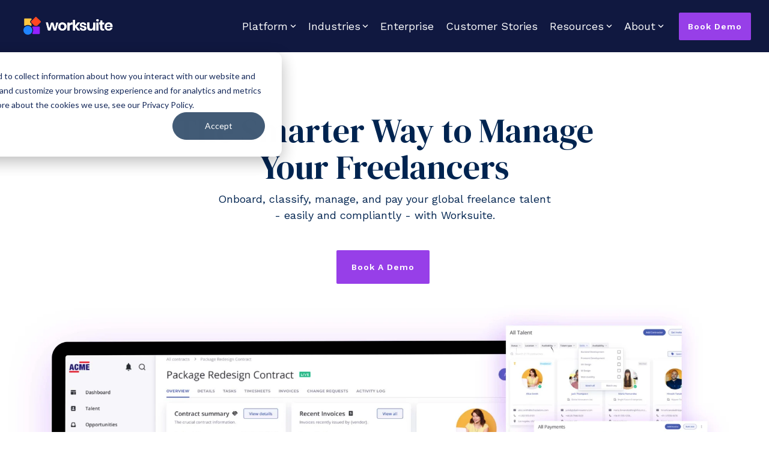

--- FILE ---
content_type: text/html; charset=UTF-8
request_url: https://worksuite.com/
body_size: 26919
content:
<!doctype html><html lang="en"><head>
    <meta charset="utf-8">
    <title>Worksuite | Freelance Management Software</title>
    <link rel="shortcut icon" href="https://worksuite.com/hubfs/WorksuiteFavicon1.svg">
    <meta name="description" content="Worksuite is a customizable freelance management solution to grow and organize your global freelancer and contractor network.">
    
    
    
    
    
<meta name="viewport" content="width=device-width, initial-scale=1">

    
    <meta property="og:description" content="Worksuite is a customizable freelance management solution to grow and organize your global freelancer and contractor network.">
    <meta property="og:title" content="Worksuite | Freelance Management Software">
    <meta name="twitter:description" content="Worksuite is a customizable freelance management solution to grow and organize your global freelancer and contractor network.">
    <meta name="twitter:title" content="Worksuite | Freelance Management Software">

    

    
    <style>
a.cta_button{-moz-box-sizing:content-box !important;-webkit-box-sizing:content-box !important;box-sizing:content-box !important;vertical-align:middle}.hs-breadcrumb-menu{list-style-type:none;margin:0px 0px 0px 0px;padding:0px 0px 0px 0px}.hs-breadcrumb-menu-item{float:left;padding:10px 0px 10px 10px}.hs-breadcrumb-menu-divider:before{content:'›';padding-left:10px}.hs-featured-image-link{border:0}.hs-featured-image{float:right;margin:0 0 20px 20px;max-width:50%}@media (max-width: 568px){.hs-featured-image{float:none;margin:0;width:100%;max-width:100%}}.hs-screen-reader-text{clip:rect(1px, 1px, 1px, 1px);height:1px;overflow:hidden;position:absolute !important;width:1px}
</style>

<link rel="stylesheet" href="https://worksuite.com/hubfs/hub_generated/template_assets/1/179868058242/1764887963554/template_main-head.min.css">
<link class="hs-async-css" rel="preload" href="https://worksuite.com/hubfs/hub_generated/template_assets/1/179867994157/1764887957178/template_main-foot.min.css" as="style" onload="this.onload=null;this.rel='stylesheet'">
<noscript><link rel="stylesheet" href="https://worksuite.com/hubfs/hub_generated/template_assets/1/179867994157/1764887957178/template_main-foot.min.css"></noscript>
<link rel="stylesheet" href="https://worksuite.com/hubfs/hub_generated/template_assets/1/179883890479/1764887949361/template_child.min.css">

<style>
  
 .hhs-top-bar .hs-menu-wrapper.hs-menu-flow-horizontal>ul li a {
	max-width: none !important;
	vertical-align: bottom;
  padding: 5px 0;
  position: relative;
}

.hhs-top-bar .mega-menu .hs-menu-wrapper > ul > li > ul:before {
	content: '';  
}

.hhs-top-bar .hs-menu-wrapper.hs-menu-flow-horizontal>ul li.hs-item-has-children>a {
  display:flex;
  align-items:center;
}

.hs-menu-wrapper.hs-menu-flow-horizontal>ul li.hs-item-has-children>a svg {
  margin-left:4px !important;
  width: 10px;
}

.hhs-top-bar .hs-menu-wrapper.hs-menu-flow-horizontal>ul li.hs-menu-depth-1 {
 position: relative; 
}

.hhs-top-bar .hs-menu-wrapper.hs-menu-flow-horizontal>ul li.hs-menu-depth-1:hover:after {
 width: 100%;
}

.hhs-top-bar .hs-menu-wrapper.hs-menu-flow-horizontal>ul li.hs-menu-depth-1.active:after,
.hhs-top-bar .hs-menu-wrapper.hs-menu-flow-horizontal>ul li.hs-menu-depth-1.active-branch:after,
.hhs-top-bar .hs-menu-wrapper.hs-menu-flow-horizontal>ul li.hs-menu-depth-1:after {
    content: '';
    position: absolute;
    left: 0px;
    bottom: 4px;
    width: 0;
    height: 2px;
    transition: width 220ms ease-in;
}
.hhs-top-bar .hs-menu-wrapper.hs-menu-flow-horizontal>ul li.hs-menu-depth-1.active:after,
.hhs-top-bar .hs-menu-wrapper.hs-menu-flow-horizontal>ul li.hs-menu-depth-1.active-branch:after{
 width: 100%;
}

.hhs-top-bar .hs-menu-wrapper.hs-menu-flow-horizontal .mega-menu ul li.hs-menu-depth-1:after {
 height: 0; 
}



.hhs-menu-toggle {
	padding-left: 1em;
	display: flex;
	z-index: 1001;
}

.hhs-side-menu .hhs-menu-toggle {
  text-align: right;
  float: right;
  margin-right: 15px;
}

.hhs-side-menu.is-open .hhs-menu-toggle {
  display: block;
}

.hhs-side-menu .hhs-menu-toggle button {
  position: relative;
}

.hamburger-icon {
	width: 1.6em;
	height: 1em;
	position: relative;
	display: block;
	margin: auto;
}
.hamburger-icon .line {
	display: block;
	background: #666;
	width: 1.6em;
	height: 3px;
	position: absolute;
	left: 0;
	border-radius: 0.025em;
	transition: all 0.4s;
	border-radius: 1em;
}
.hamburger-icon .line.line-1 {
	top: 0;
}
.hamburger-icon .line.line-2 {
	top: 50%;
}
.hamburger-icon .line.line-3 {
	top: 100%;
}


.hamburger-icon.active .line-1 {
	transform: translateY(0.75em) translateX(0) rotate(45deg);
}
.hamburger-icon.active .line-2 {
	opacity: 0;
}
.hamburger-icon.active .line-3 {
	transform: translateY(-0.25em) translateX(0) rotate(-45deg);
}

.hhs-side-menu__mobile-controls {
	padding-right: 1em;
  margin-bottom: 0em;
  float: left;
}

.hhs-nav-grid {
	display: flex;
	align-items: center;
}

.hhs-nav-grid__extras {
	display: flex;
}



.hs-search-field {
	position: relative;
	width: 1px;
}

.hs-search-field__bar {
	left: 0;
	max-width: 0;
	overflow: hidden;
	transition: all 0.125s ease-in-out;
  height: 100%;
}

.hs-search-field__bar form {
 height: 100%; 
}

.hs-search-field.is-open .hs-search-field__bar {
	width: 40vw;
	max-width: 40vw;
	left: -40vw;
  position: absolute;
}

.hhs-top-bar .hs-search-field__bar .hs-search-field__input {
	border: 0;
	border: 1px solid #ccc;
	position: relative;
	z-index: 1000;
  -webkit-border-radius: 3px 3px 3px 3px;
  border-radius: 3px 3px 3px 3px;
  padding: 5px 8px !important;
  height: 100%;
}

.top-bar-search {
	border: 0;
	background: none;
	padding: 4px;
	display: inline-block;
	margin-top: 0px;
	cursor: pointer;
  margin-right: 5px;
  display: flex;
  align-items: center;
}

  .top-bar-search svg {
   height: 18px;
    width: 18px;
  }
  
.hhs-side-menu .top-bar-search {
  position: absolute;
  top: 2px;
  right: 52px;
}

.hhs-side-menu__controls .hhs-lang-switch .globe_class:before,
.hhs-side-menu .fas {
 font-size: 20px; 
}

.hhs-menu-button {
	border: 0;
	background: none;
	display: inline-block;
	cursor: pointer;
}

@media (max-width: 575px) {
  .hhs-menu-button {
    vertical-align: super;
  }
}

.sc-site-header__menu .hs-menu-children-wrapper {
	padding: 0.33em 0 !important;
}

.sc-site-header__menu .hs-menu-item.hs-menu-depth-2 {
	width: 100%;
}

.hhs-top-bar .hs-menu-wrapper.hs-menu-flow-horizontal>ul li.hs-item-has-children ul.hs-menu-children-wrapper li a {
 padding: 10px 0px; 
}

.hhs-lang-switch .lang_list_class li a {
 padding: 10px; 
}


.hs-menu-wrapper.hs-menu-flow-horizontal>ul li.hs-item-has-children ul.hs-menu-children-wrapper {
 visibility: hidden;
  opacity: 0;
}



.hhs-side-menu .hhs-lang-switch .globe_class:before {
	color: #000; 
}

.hhs-side-menu {
	position: fixed;
	max-height: 100vh; 
	top: 0;
	bottom: 0;
	background-color: #fff;
	padding-top: 1em;
	z-index: 100001;
	overflow-y: auto;
	right: -100%;
	transition: all 0.5s ease-in-out;
}

.page-editor .hhs-side-menu {
	height: 0px; 
}

.hhs-side-menu.is-open {
	right: 0;
}

.body-wrapper.nav-is-open  {
	overflow-y: hidden;
}

.body-wrapper::after {
	content: '';
	position: absolute;
	top: 0;
	right: 0;
	bottom: 0;
	left: 100%;
	opacity: 0;
	pointer-events: none;
	z-index: 1000;
	transition: all 0.33s ease-in-out;
}

.body-wrapper.nav-is-open::after {
	left: 0;
	opacity: 1;
}

.hhs-side-menu__ctas {
	padding: 1.88em 2em 0em;
}

.hhs-side-menu__form {
	padding: 0em 2em 0em;
}
.hhs-side-menu__text {
	padding: 0em 2em 0em;
}

.hhs-side-menu__text.text-above {
 padding-top: 2em; 
}

.hhs-side-menu__ctas .hhs-header-cta {
	float: left;
	margin: 0 1em 0 0;
}
.hhs-side-menu__ctas .hhs-header-cta a {
 margin-bottom: 15px; 
}

.hs-menu-flow-vertical .hhs-nav-links {
	display: block;
}

.hs-menu-wrapper.hs-menu-flow-vertical>ul li a {
	padding: 0.2em 0 !important;
	max-width: 100%;
	width: 100%;
  overflow: visible;
}

.hhs-side-menu__mobile {
	padding: 1em 2.25em 0 2em;
}

.hhs-side-menu__mobile .sc-site-header__menu {
	padding-bottom: 1em;
	border-bottom: 1px solid rgba(125,125,125, 0.42);
}

.hhs-nav-links {
	margin: 0 !important;
  vertical-align: bottom;
}

.hs-menu-wrapper.hs-menu-flow-vertical>ul li.hs-item-has-children ul.hs-menu-children-wrapper {
	font-size: 0.88em;
	display: block;
	visibility: visible;
	opacity: 1;
	position: static;
	background: none;
	padding-left: 1.33em !important;
	padding-top: 0 !important;
}

.hhs-side-menu .hs-menu-flow-vertical>ul li.hs-item-has-children ul.hs-menu-children-wrapper {
	max-height: 0;
	overflow: hidden;
  opacity: 0;
	-webkit-transition: all 500ms ease-in-out;
	-moz-transition: all 500ms ease-in-out;
	-ms-transition: all 500ms ease-in-out;
	-o-transition: all 500ms ease-in-out;
	transition: all 500ms ease-in-out;
  background-color: transparent !important;
}

.hhs-side-menu .hs-menu-flow-vertical>ul li.hs-item-has-children ul.hs-menu-children-wrapper.is-open {
	max-height: 100%;
  opacity: 1;
	-webkit-transition: all 500ms ease-in-out;
	-moz-transition: all 500ms ease-in-out;
	-ms-transition: all 500ms ease-in-out;
	-o-transition: all 500ms ease-in-out;
	transition: all 500ms ease-in-out;
}

.fa-caret-right::after {
	content: '\f0da';
}

.hhs-sidebar-nav-toggle {
  display: inline-block;
	border: 0;
	background: none;
	font-size: 1rem;
	padding: 0.25rem 0.66rem 0.25rem;
	line-height: 1;
  width: 48px;
  height: 48px;
  position: absolute;
  right: 0;
  top: -10px;
	-webkit-transition: all 300ms ease-in-out;
	-moz-transition: all 300ms ease-in-out;
	-ms-transition: all 300ms ease-in-out;
	-o-transition: all 300ms ease-in-out;
	transition: all 300ms ease-in-out;
}

.hhs-sidebar-nav-toggle.is-open > * {
	transform: rotate(45deg);
	-webkit-transition: all 300ms ease-in-out;
	-moz-transition: all 300ms ease-in-out;
	-ms-transition: all 300ms ease-in-out;
	-o-transition: all 300ms ease-in-out;
	transition: all 300ms ease-in-out;
}

.hhs-side-menu__extras {
	padding: 0.66em 2em;
}
.hhs-side-menu__extras .hs-menu-item {
	width: 100%;
}

.hhs-side-menu__extras .hs-menu-wrapper.hs-menu-flow-horizontal>ul li a {
	width: 100%;
	padding: 0.25em 0;
  overflow: visible;
}

.hhs-top-bar .hs-menu-wrapper.hs-menu-flow-horizontal>ul li.hs-item-has-children ul.hs-menu-children-wrapper {
  max-width: 250px;
  width: max-content;
  line-height: 1;
  -webkit-box-shadow: 0 0 4px 4px rgba(0,0,0,0.05);
  box-shadow: 0 0 4px 4px rgba(0,0,0,0.05);
}

.hs-menu-wrapper.hs-menu-flow-horizontal .mega-menu ul li.hs-item-has-children ul.hs-menu-children-wrapper {
  -webkit-box-shadow: 0 0 0px 0px rgba(0,0,0,0.0);
  box-shadow: 0 0 0px 0px rgba(0,0,0,0.0);
}

.hhs-top-bar .hs-menu-wrapper.hs-menu-flow-horizontal>ul li.hs-item-has-children ul.hs-menu-children-wrapper li a {
  line-height: 1;
  width: auto !important;
  padding: 10px 20px 10px 10px;
}

.hhs-side-menu__extras .hs-menu-wrapper.hs-menu-flow-horizontal>ul li.hs-item-has-children ul.hs-menu-children-wrapper {
  visibility: visible;
  opacity: 1;
  position: static;
}
.hhs-side-menu__extras .hs-menu-wrapper.hs-menu-flow-horizontal>ul li.hs-item-has-children ul.hs-menu-children-wrapper a {
 text-indent: 10px; 
}
.hhs-side-menu__extras .hs-menu-wrapper.hs-menu-flow-horizontal>ul li.hs-item-has-children ul.hs-menu-children-wrapper li li a {
 text-indent: 20px; 
}

.hhs-side-menu .hs-menu-wrapper.hs-menu-flow-horizontal>ul li.hs-item-has-children>a:after {
  content: '' !important;
}

@media (min-width: 510px) {
	.hhs-side-menu__mobile-controls {
		display: none;
	}
}


@media (max-width: 509px) {
	.hhs-nav-grid__extras .top-bar-search,
	.hhs-nav-grid__extras .hhs-lang-switch {
		display: none;
	}
}

.hhs-side-menu .sc-site-header__menu.hs-menu-flow-vertical {
	overflow: initial;
	height: auto;
}

.hhs-side-menu span {
	display: inline;
}

.hhs-side-menu__controls {
	position: relative; 
  width: 100%;
  z-index: 100000;
  margin: 0em 0 0 auto;
}


.hhs-side-menu__controls .hs-search-field .hs-search-field__bar {
 width: 0px;
  display: none;
}

.hhs-side-menu__controls .hs-search-field.is-open .hs-search-field__bar {
	width: 14.5em;
	max-width: 14.5em;
  top: -3px;
	left: 2em;
  display: block;
  position: absolute;
  height: 100px;
}

.hhs-side-menu__controls .hs-search-field {
	z-index: 1000; 
}

.hhs-side-menu__controls .hs-search-field input {
	padding: 8px;
  font-size: 16px;
  border: 1px solid #dddddd;
  -webkit-border-radius: 3px;
  border-radius: 3px;
  outline: none;
  box-shadow: none;
}

.hhs-side-menu .hs-menu-wrapper.hs-menu-flow-vertical li a {
  white-space: inherit;
}

.hhs-side-menu__footer {
	padding: 2em;
	text-align: right;
}

.hhs-side-menu__footer i {
	font-size: 18px;
	padding: 5px;
}
.hhs-side-menu__footer i span {
	display: none;
}


.hhs-side-menu__footer svg {
	width: 28px;
  height: 28px;
	padding: 5px;
}


.hhs-side-menu {
	display: flex;
	flex-direction: column;
}



.hhs-top-bar div.hs_cos_wrapper_type_cta {
	display: inline; 
}



.mega-menu {
	left: 0; 
	position: fixed;
	width: 100%;
	padding:15px;
	z-index: 10000;
	box-shadow: 0 4px 5px 0 rgba(0,0,0,0.1);
}

.mega-menu {
	opacity: 0; 
	pointer-events: none; 
	transition: opacity .2s ease-in-out,
				max-height .8s ease-in-out,
				padding .2s ease-in-out;
  transition-delay: 300ms;
	max-height: 0;
	padding: 0;
  cursor: default;
}
.mega-menu.active {
	opacity: 1;
	visibility: visible; 
	pointer-events: inherit;
	max-height: 10000px;
	padding: 50px 0; 
}

.mega-menu::before {
	content: '';
	width: 100%;
	display: block;
	background: transparent;
	position: absolute;
}

.mega-menu.mega-scrolled {
	top: 55px; 
}


.side-bar-nav {
	height:680px;
	overflow-y: scroll;
}

.side-bar-nav .hs-menu-wrapper.hs-menu-flow-vertical.flyouts>ul li.hs-item-has-children ul.hs-menu-children-wrapper,
.mega-menu .hs-menu-wrapper.hs-menu-flow-vertical.flyouts>ul li.hs-item-has-children ul.hs-menu-children-wrapper {
	left: auto;
	top: auto;
	visibility: visible;
	opacity: 1;
	position: static; 
}

.mega-menu .hs-menu-wrapper.hs-menu-flow-vertical > ul {
	margin-bottom: 0px; 
}

.mega-menu .hs-menu-wrapper.hs-menu-flow-vertical>ul li a,
.mega-menu .widget-type-post_listing ul li a{
	padding: 2px 0px !important;
	width: auto !important;
	white-space: normal;
	text-indent: inherit;
}

.mega-menu .key-menu .hs-menu-wrapper.hs-menu-flow-vertical>ul li:first-child a {
	padding: 0px 0px !important;
	width: auto !important;
}


.mega-menu .hs-menu-wrapper.hs-menu-flow-vertical > ul li.hs-menu-depth-2 > a {
	font-size: .9em;
	padding-left: 5px;
}

.hhs-top-bar .mega-menu .hs-menu-wrapper.hs-menu-flow-horizontal>ul li{
 margin-top: 5px;
 margin-bottom: 5px;
}

.custom-menu-primary .mega-menu .hs-menu-wrapper>ul,
.custom-menu-primary .mega-menu .hs-menu-wrapper>ul ul,
.custom-menu-primary .mega-menu .widget-type-post_listing ul,
.custom-menu-primary .mega-menu .widget-type-post_listing ul ul{
	-webkit-box-shadow: none;
	box-shadow: none;
	background: transparent !important;
}

.custom-menu-primary .hs-menu-wrapper > ul ul,
.custom-menu-primary .mega-menu .key-menu .hs-menu-wrapper>ul,
.custom-menu-primary .mega-menu .key-menu .hs-menu-wrapper>ul ul {
	padding: 0px; 
}

.custom-menu-primary .mega-menu .hs-menu-wrapper>ul ul {
	min-width: 170px !important;
}

.custom-menu-primary .hs-menu-wrapper .mega-menu > ul > li,
.custom-menu-primary .mega-menu .hs-menu-wrapper>ul>li,
.hhs-header-menu .hs-menu-wrapper.hs-menu-flow-horizontal .mega-menu .hs-menu-flow-vertical ul li a,
.hhs-header-menu .hs-menu-wrapper.hs-menu-flow-horizontal .mega-menu .widget-type-post_listing ul li a{
	text-transform: none !important;
	font-weight: normal !important;
	display: block;
	clear: both;
}

.hhs-top-bar .mega-nav-con .hs-menu-wrapper.hs-menu-flow-horizontal>ul li a {
	padding-bottom: 5px;
}

.hhs-header-menu .hs-menu-wrapper.hs-menu-flow-horizontal .mega-menu .key-menu.hs-menu-flow-vertical ul li:first-child a {
	line-height: 1em; 
}

.custom-menu-primary .mega-menu .hs-menu-wrapper > ul > li, 
.custom-menu-primary .hs-menu-wrapper .mega-menu > ul > li {
	margin-left: 0px !important;
}

.custom-menu-primary .mega-menu .hs-menu-wrapper>ul ul {
	padding: 0px 0  10px 10px !important; 
}

.hhs-header-menu .hs-menu-wrapper.hs-menu-flow-horizontal .mega-menu>ul li a {
	font-weight: normal !important; 
}

.custom-menu-primary .hs-menu-wrapper .mega-menu ul>li>ul:before,
.hs-menu-wrapper.hs-menu-flow-horizontal .mega-menu ul li.hs-item-has-children>a:after {
	display: none !important; 
}

.custom-menu-primary .mega-menu .hs-menu-wrapper > ul li a:hover {
	background-color: transparent !important; 
}

.custom-menu-primary .mega-menu .hs-menu-wrapper > ul {
	float: none !important; 
}

.hs-menu-wrapper.hs-menu-flow-horizontal .mega-menu ul li.hs-item-has-children ul.hs-menu-children-wrapper {
	display: block;
	opacity: 1;
	visibility: visible;
	position: static;
}


.mega-text-con {
	white-space: normal; 
}
.mega-text-con ul {
	padding-left: 20px !important; 
}
.mega-text-con li {
	list-style-type: disc; 
	width: 100%;
}

.custom-menu-primary .hs-menu-wrapper > ul .mega-menu ul {
	background: transparent !important; 
	box-shadow: none !important;
	-webkit-box-shadow: none !important;
}
  


@media (max-width: 922px){
	.mega-menu.active {
		display: none !important;
		opacity: 0;
	}
	.hhs-header-menu .hs-menu-wrapper.hs-menu-flow-horizontal>ul li a span {
		padding: 0px !important; 
	}
	.header-container-wrapper .container-fluid .mega-menu {display: none !important;}
	.header-container-wrapper .container-fluid .row-fluid .mega-menu,
	.custom-menu-primary .mega-menu {
		display: none;
		opacity: 0;
		visibility: hidden;
	}
}

.mega-nav-con .hs-menu-item {
	width: 100%;
}

.mega-nav-con .hs-menu-wrapper.hs-menu-flow-horizontal>ul li.hs-item-has-children ul.hs-menu-children-wrapper {
	display: block;
	width: 100%;
	visibility: visible;
	opacity: 1;
	position: static;
	background: none;
	padding-left: 0.33em !important;
}

.mega-nav-con .hs-menu-wrapper.hs-menu-flow-horizontal>ul li a {
	padding: 0.33em 0;
}

[class^=mega-drop].loaded::before {
 display: block;
   width: 20px;
  height: 20px;
  position: absolute;
  right: -20px;
  top: 0;
}

.hs-menu-wrapper.hs-menu-flow-horizontal>ul li.hs-item-has-children>a .mega-menu svg {
 width: auto !important; 
}



.hhs-nav {
	padding-right: 0 !important;
	padding-left: 0 !important;
}


.hhs-alt-nav .hhs-header-logo .logo-sticky,
.hhs-header-logo .logo-standard {
	display: block;
}

.hhs-alt-nav .hhs-header-logo .logo-standard,
.hhs-header-logo .logo-sticky {
	display: none;
}
.sticky-menu .hhs-header-logo .logo-standard {
	display: none;
}
.sticky-menu .hhs-header-logo .logo-sticky {
	display: block;
}

.hhs-header-logo,
.hhs-nav-opt-items {
	display: table-cell;
	vertical-align: middle;
}

.hhs-header-logo {
	position: relative;
	z-index: 10;
}

.hhs-header-menu {
	float: right !important;
}



 
 .hhs-lang-switch {
   float: right;
 }

.hhs-lang-switch span {
  display: flex;
  height: 100%;
}
 
 .hhs-lang-switch .lang_switcher_class {
   padding: 7px 10px;
   display: flex;
   align-items:center;
 }
 
 .hhs-lang-switch .globe_class {
   background-image: none !important;
   -webkit-font-smoothing: antialiased;
   display: inline-block;
   font-style: normal;
   font-variant: normal;
   text-rendering: auto;
   line-height: 1;
   font-weight: 900;
 }


.hhs-side-menu__controls .hhs-lang-switch {
	position: absolute;
	top: 5px;
	right: 100px;
}

.hhs-side-menu__controls .hhs-lang-switch .lang_switcher_class {
	padding: 0px;
	margin-top: 0;
}

 
 .hhs-lang-switch .lang_list_class {
   text-align: left;
   border: none;
   top: 35px;
   left: -10px;
   padding-top: 0px !important;
   -webkit-box-shadow: 0 0 5px 0px rgba(0,0,0,0.1);
   box-shadow: 0 0 5px 0px rgba(0,0,0,0.1);
   min-width: 100px;
   width: max-content;
 }

.hhs-side-menu .hhs-lang-switch .lang_list_class {
   top: 30px;
  z-index: 1000;
}
 
 .hhs-lang-switch .lang_list_class:before {
   border: none;
   width: 10px;
 }
 .hhs-lang-switch .lang_list_class:after {
   border: 5px solid transparent;
   left: 85px;
   top: -10px;
 }
 .hhs-side-menu .hhs-lang-switch .lang_list_class:after {
   left: 76px;
 }



 .hhs-lang-switch .lang_list_class li:first-child,
 .hhs-lang-switch .lang_list_class li{
   border: none !important; 
 }
 .hhs-lang-switch .lang_list_class li:first-child {
   padding-top: 10px; 
 }
 
 .hhs-lang-switch .lang_list_class li:last-child {
   padding-bottom: 10px; 
 }
 
 .hhs-lang-switch .lang_list_class li {
   padding: 0px; 
   margin-bottom: 0px;
 }
 

.hhs-lang-switch .lang_list_class li a {
  display: block;
}

.hhs-lang-switch,
.hhs-header-search,
.hhs-header-cta {
	float: right;
	margin-left: 15px;
	z-index: 1000;
	position: relative;
  display: flex;
}
  
.hhs-head-cta-1 {
  margin-right: 15px;
}

.hhs-lang-switch a,
.hhs-header-search a{
	padding: 10px 5px;
	display: block;
}

.hhs-header-search a i {
	vertical-align: bottom;
}

.hhs-lang-switch .globe_class svg {
	vertical-align: middle;
}


.hhs-header-mod .hs-menu-wrapper.hs-menu-flow-horizontal > ul li.hs-item-has-children ul.hs-menu-children-wrapper li {
	width: 100%;
	display: block;
	clear: both;
}

.hhs-header-hat {
	position: relative;
	z-index: 1000;
}


.hhs-header-hat .col-12 {
	padding-left: 0px;
	padding-right: 0px;
}

.hhs-header-hat .col-12 * {
 margin-bottom: 0px; 
}

.hhs-hat-menu .hs-menu-wrapper.hs-menu-flow-horizontal>ul {
	float: right;
}
.hhs-header-menu .hs-menu-wrapper.hs-menu-flow-horizontal>ul li a span {
	padding: 10px 0;
}



.hhs-header-menu .hs-menu-wrapper.hs-menu-flow-horizontal>ul li .mega-menu a {
	color: #555555 !important;
	padding: 5px;
	text-transform: none;
}

.hhs-top-bar .hs-menu-wrapper.hs-menu-flow-horizontal>ul li .mega-menu a {
  white-space: normal !important;
}

.hs-menu-wrapper.hs-menu-flow-horizontal .mega-menu ul li.hs-item-has-children ul.hs-menu-children-wrapper {
	display: block;
	opacity: 1;
	visibility: visible;
	position: static;
}

.mega-text-con {
	white-space: normal; 
}
.mega-text-con ul {
	padding-left: 20px !important; 
}
.mega-text-con li {
	list-style-type: disc; 
	width: 100%;
}

.custom-menu-primary .hs-menu-wrapper > ul .mega-menu ul {
	background: transparent !important; 
	box-shadow: none !important;
	-webkit-box-shadow: none !important;
}



.hhs-hat-menu .hs-menu-wrapper.hs-menu-flow-horizontal>ul {
	margin-right: 0px;
}

.hhs-hat-menu .hs-menu-wrapper.hs-menu-flow-horizontal>ul li a {
	max-width: none;
	overflow: visible;
}




.custom-menu-primary .hs-menu-wrapper {
	overflow: visible !important;
}

.custom-menu-primary .hs-menu-wrapper > ul{
	float: right;
}

.custom-menu-primary .hs-menu-wrapper > ul > li{
	font-weight: normal;
	margin-left: 0px !important;
	margin-bottom: 0px;
}

.custom-menu-primary .hs-menu-wrapper > ul > li > a{
	padding: 10px 15px;
	position: relative;
	display: block;
}

.custom-menu-primary a:hover {
	color: #000000;
}


.hs-menu-children-wrapper .hs-menu-item.active,
.custom-menu-primary .hs-menu-wrapper .hs-menu-children-wrapper li.active a:hover,
.sticky-menu .hs-menu-item.active,
.sticky-menu .custom-menu-primary .hs-menu-wrapper > ul li.active a:hover{
	background-color: transparent !important;
	cursor: default !important;
}
  

.sticky-menu {
	visibility: hidden;
	-webkit-transform: translateY(-100%);
	-ms-transform: translateY(-100%);
	-o-transform: translateY(-100%);
	transform: translateY(-100%);
	-webkit-transition: all .3s ease;
	-o-transition: all .3s ease;
	transition: all .3s ease;
	opacity: 0;
	-webkit-box-shadow: 0 2px 3px 1px rgba(0,0,0,.1);
	box-shadow: 0 2px 3px 1px rgba(0,0,0,.1);
}

.sticky-menu.active {
	z-index: 999;
	position: fixed;
	top: 0;
	left: 0;
	right: 0;
	visibility: visible;
	-webkit-transform: translateY(0);
	-ms-transform: translateY(0);
	-o-transform: translateY(0);
	transform: translateY(0);
	transition: all .3s ease;
	opacity: 1;
}


.sticky-menu .widget-type-logo img {
	height: 35px !important;
	width: auto !important;
	margin: 10px 0;
}

.hhs-header.sticky-menu.active {
	padding: 5px 0px !important;
}

.custom-menu-primary.js-enabled .hamburger {
	display: none;
}

@media (max-width: 922px){
	.sticky-menu.active {
		position: static !important;
	}
	.sticky-menu .widget-type-cta {
		display: none;
	}
	.sticky-menu .widget-type-logo img {
		margin: 0;
	}
	.sticky-menu .page-center {
		padding: 0 10px !important;
	}
	.hhs-nav {
		position: relative;
	}
	.hhs-nav-opt-items {
		padding-right: 40px;
	}
	.custom-menu-primary.js-enabled {
		float: none;
		position: absolute;
		top: 0px;
		left: 0px;
	}
	.custom-menu-primary .hs-menu-wrapper,
	.custom-menu-primary.js-enabled .hs-menu-wrapper,
	.custom-menu-primary.js-enabled .hs-menu-children-wrapper{
		display: none;
	}
	.custom-menu-primary.js-enabled .hamburger {
		display: inline-block;
	}
	.hhs-header-menu .hs-menu-wrapper.hs-menu-flow-horizontal>ul li a {
		padding: 0px 15px;
	}
	.hhs-header-logo {
		position: relative;
		z-index: 1000;
	}
	.custom-menu-primary.js-enabled .hs-menu-wrapper > ul > li{
		margin-left: 0px !important;
	}
	.hamburger {
		padding-top: 10px; 
	}
}

@media (max-width: 575px){
	nav {
		transition: height 0.5s ease-in-out;
	}
	.hhs-header-mod .hhs-nav {
		padding-top: 25px; 
	}
	.custom-menu-primary.js-enabled {
		top: 20px; 
	}
	.hhs-hat-menu {
		position: relative;
	}
	.hhs-hat-menu .hs-menu-wrapper.hs-menu-flow-horizontal>ul li a {
		text-align: center !important;
		padding: 0 !important;
	}
	.hhs-hat-menu .hs-menu-wrapper.hs-menu-flow-horizontal ul li li a {
		padding: 2px 10px !important;
	}
	.hhs-hat-menu .hhs-header-search a {
		padding: 5px 0px 5px 10px;
	}

	.hhs-hat-menu .hs-menu-wrapper.hs-menu-flow-horizontal>ul,
	.hhs-hat-menu > ul {
		width: 100% !important;
		margin: 0px auto !important;
		float: none !important;
    text-align: center;
	}
  
  .hhs-hat-menu .hs-menu-wrapper.hs-menu-flow-horizontal>ul li.hs-menu-depth-1 {
   display: inline-block;
    text-align: center;
    padding: 0 5px;
  }
  .hhs-hat-menu .hs-menu-children-wrapper:before {
   text-align: left; 
  }
}


  
  
  
  .hhs-top-bar {
    background-color: rgba(16, 24, 64, 1);
    padding: 10px 0;
    
  }
  .hhs-top-bar.sticky-menu.active {
    padding: 5px 0; 
  }
  
  @media (min-width: 992px) {
    
  }
  
  
  
  .hhs-top-bar.hhs-alt-nav .logo-sticky,
  .logo-standard  {
    max-width: 150px;
    float: left;
  }
  
  .hhs-top-bar.hhs-alt-nav.sticky-menu.active .logo-sticky,
  .logo-sticky  {
    max-width: 150px;
    float: left;
  }
  
  .hhs-header-logo {
    padding-top:  0px;
  }
  
  
  .hhs-nav-grid__menu {
    
      margin-left: auto;
    
  }
  
  .hhs-top-bar .hs-menu-wrapper.hs-menu-flow-horizontal>ul li a,
  .hs-menu-wrapper.hs-menu-flow-horizontal ul.hhs-nav-links .hs-menu-item a {
    color: rgba(255, 255, 255, 1.0);
  }
  
  
  .hhs-top-bar .hs-menu-wrapper.hs-menu-flow-horizontal>ul li {
    margin: 15px 10px;
  }
  
  .hhs-top-bar .hs-menu-wrapper.hs-menu-flow-horizontal>ul li a:hover,
  .hs-menu-wrapper.hs-menu-flow-horizontal ul.hhs-nav-links .hs-menu-item a:hover,
  .hhs-top-bar .hs-menu-wrapper.hs-menu-flow-horizontal>ul li a:hover{
    color: rgba(255, 255, 255, 1.0);
  } 
  
  .hhs-top-bar .hs-menu-wrapper.hs-menu-flow-horizontal>ul li a svg,
  .hhs-header-search a svg,
  .hhs-lang-switch svg,
  .top-bar-search svg{
    fill: rgba(255, 255, 255, 1);
  }
  .hhs-top-bar .hs-menu-wrapper.hs-menu-flow-horizontal>ul li a:hover svg {
   fill: rgba(255, 255, 255, 1.0); 
  }
  
  .hhs-top-bar .hs-menu-wrapper.hs-menu-flow-horizontal>ul li a svg {
    -webkit-transition: fill 400ms ease-in-out;
    -moz-transition: fill 400ms ease-in-out;
    -ms-transition: fill 400ms ease-in-out;
    -o-transition: fill 400ms ease-in-out;
    transition: fill 400ms ease-in-out;
  }
  .hhs-top-bar .hs-menu-wrapper.hs-menu-flow-horizontal>ul li li a svg {
    -moz-transform: rotate(-90deg);
    -webkit-transform: rotate(-90deg);
    -o-transform: rotate(-90deg);
    -ms-transform: rotate(-90deg);
    transform: rotate(-90deg);
    vertical-align: sub;
  }
  
  .hhs-top-bar .hs-menu-wrapper.hs-menu-flow-horizontal>ul li.hs-menu-depth-1.active:after,
  .hhs-top-bar .hs-menu-wrapper.hs-menu-flow-horizontal>ul li.hs-menu-depth-1:after {
    background-color: rgba(64, 150, 255, 1.0);
  }
  
  
  
  .hhs-lang-switch .globe_class svg{
    fill: rgba(255, 255, 255, 1);
  }
  
  .lang_list_class li {
     background: rgba(255, 255, 255, 1) !important;
  }
  
  .hhs-lang-switch .lang_list_class:after {
   border-bottom-color: rgba(255, 255, 255, 1) !important;
  }
  
  
 
  .hhs-hat-menu .hs-menu-children-wrapper,
  .sc-site-header__menu .hs-menu-children-wrapper {
    background-color: rgba(255, 255, 255, 1) !important;
  }
  
  .sc-site-header__menu .mega-menu .hs-menu-children-wrapper {
    background-color: transparent !important;
  }
  
  .hhs-hat-menu .hs-menu-children-wrapper:before,
  .hs-menu-wrapper.hs-menu-flow-horizontal>ul li.hs-item-has-children ul.hs-menu-children-wrapper:before {
     color: rgba(255, 255, 255, 1) !important;
  }
  
  .hhs-hat-menu .hs-menu-children-wrapper li a,
  .hhs-lang-switch .lang_list_class li a,
  .custom-menu-primary .hs-menu-wrapper > ul li a, 
  .hs-menu-wrapper.hs-menu-flow-horizontal > ul li.hs-item-has-children ul.hs-menu-children-wrapper li a,
  .hhs-lang-switch .lang_list_class li a {
    color: #101840;
    font-size: 14px !important;
  }
  
  .hhs-hat-menu .hs-menu-children-wrapper li a:hover,
  .hhs-lang-switch .lang_list_class li a:hover,
  .hs-menu-wrapper.hs-menu-flow-horizontal ul.hhs-nav-links .hs-menu-item.hs-menu-depth-2 a:hover,
  .hhs-top-bar .hs-menu-wrapper.hs-menu-flow-horizontal>ul li.hs-item-has-children ul.hs-menu-children-wrapper li a:hover{
   background-color: rgba(64, 150, 255, 1) !important;
  }
  
  .hhs-hat-menu .hs-menu-children-wrapper li a:hover,
  .hhs-lang-switch .lang_list_class li a:hover,
  .custom-menu-primary .hs-menu-wrapper > ul li.hs-item-has-children ul.hs-menu-children-wrapper li a:hover,
  .hs-menu-wrapper.hs-menu-flow-horizontal ul.hhs-nav-links .hs-menu-item.hs-menu-depth-2 a:hover,
  .hhs-top-bar .hs-menu-wrapper.hs-menu-flow-horizontal>ul li.hs-item-has-children ul.hs-menu-children-wrapper li a:hover{
   color: #fff !important;
  }
  
  .hhs-top-bar.hhs-alt-nav .hs-menu-wrapper.hs-menu-flow-horizontal>ul li.hs-menu-item.hs-menu-depth-2 a:hover svg {
    fill: #fff !important;
  }
  
  .custom-menu-primary .hs-menu-wrapper > ul li.hs-item-has-children ul.hs-menu-children-wrapper li.active a:hover {
    color: #101840 !important;
  }
  
  .hhs-top-bar.hhs-alt-nav .hs-menu-wrapper.hs-menu-flow-horizontal ul.hhs-nav-links ul .hs-menu-item.sub-active a,
  .hhs-top-bar .hs-menu-wrapper.hs-menu-flow-horizontal ul.hhs-nav-links ul .hs-menu-item.sub-active a{
      background-color: rgba(243, 247, 247, 1) !important;
     color: #101840 !important;
    }
    
  
  
  .hhs-top-bar.hhs-alt-nav.sticky-menu,
  .hhs-top-bar.sticky-menu,
  .hhs-top-bar.hhs-alt-nav{
    background-color: rgba(16, 24, 64, 1);
  }
  .sticky-menu.active {
    background-color: rgba(16, 24, 64, 1);
  }
  
  .hhs-top-bar.sticky-menu .hs-menu-wrapper.hs-menu-flow-horizontal>ul li a,
  .hhs-top-bar.hhs-alt-nav .hs-menu-wrapper.hs-menu-flow-horizontal>ul li a,
  .hhs-top-bar.hhs-alt-nav .hs-menu-wrapper.hs-menu-flow-horizontal ul.hhs-nav-links .hs-menu-item a,
  .sticky-menu .hs-menu-wrapper.hs-menu-flow-horizontal ul.hhs-nav-links li a,
  .sticky-menu .hhs-lang-switch .globe_class:before{
    color: rgba(255, 255, 255, 1.0);
  }
  
  .hhs-top-bar.hhs-alt-nav .hhs-lang-switch .globe_class svg {
     fill: rgba(255, 255, 255, 1.0);
  }
  
  .hhs-top-bar.sticky-menu .hs-menu-wrapper.hs-menu-flow-horizontal>ul li a svg,
  .sticky-menu .hhs-nav-grid__extras svg,
  .hhs-top-bar.hhs-alt-nav .hhs-header-search a svg {
    fill: rgba(255, 255, 255, 1.0);
  }
  
  .hhs-top-bar.hhs-alt-nav .hs-menu-wrapper.hs-menu-flow-horizontal ul.hhs-nav-links ul .hs-menu-item a {
    color: #101840;
  }
  
  .hhs-top-bar.sticky-menu .hs-menu-wrapper.hs-menu-flow-horizontal>ul li a:hover,
  .hhs-top-bar.hhs-alt-nav .hs-menu-wrapper.hs-menu-flow-horizontal>ul li a:hover,
  .hhs-top-bar.hhs-alt-nav .hhs-top-bar .hs-menu-wrapper.hs-menu-flow-horizontal .hs-menu-depth-1:first-child:hover,
  .hhs-top-bar.hhs-alt-nav .fas:hover,
  .sticky-menu .hhs-top-bar .hs-menu-wrapper.hs-menu-flow-horizontal .hs-menu-depth-1:first-child:hover,
  .sticky-menu .hs-menu-wrapper.hs-menu-flow-horizontal ul.hhs-nav-links li a:hover,
  .sticky-menu .hhs-header-search a i:hover{
    color: rgba(255, 255, 255, 1.0) !important;
  }
  .hhs-top-bar.sticky-menu .hs-menu-wrapper.hs-menu-flow-horizontal>ul li a:hover svg,
  .hhs-top-bar.hhs-alt-nav .hs-menu-wrapper.hs-menu-flow-horizontal>ul li a:hover svg {
   fill: rgba(255, 255, 255, 1.0) !important; 
  }
  
  
  
  .hhs-top-bar.hhs-alt-nav .hs-menu-wrapper.hs-menu-flow-horizontal>ul li a svg, 
  .hhs-top-bar.hhs-alt-nav .hhs-header-search a svg, 
  .hhs-top-bar.hhs-alt-nav .top-bar-search svg {
    fill: rgba(255, 255, 255, 1) !important;
  }
  
  
  .hhs-top-bar.hhs-alt-nav .hs-menu-wrapper.hs-menu-flow-horizontal>ul li.hs-menu-depth-1.active:after,
  .hhs-top-bar.hhs-alt-nav .hs-menu-wrapper.hs-menu-flow-horizontal>ul li.hs-menu-depth-1:after,
  .sticky-menu.hhs-top-bar .hs-menu-wrapper.hs-menu-flow-horizontal>ul li.hs-menu-depth-1.active:after,
  .sticky-menu.hhs-top-bar .hs-menu-wrapper.hs-menu-flow-horizontal>ul li.hs-menu-depth-1:after {
    background-color: rgba(64, 150, 255, 1.0);
  }
 
  
  
  .hhs-header-cta .cta-secondary,
  .hhs-header-cta .cta-tertiary,
  .hhs-header-cta .cta-primary,
  .hhs-header-cta .cta-four,
  .hhs-header-cta .cta-five{
    padding: 15px 15px !important;
    font-size: 14px !important;
    -webkit-box-shadow: none;
    box-shadow: none;
  }
  
   
   
  
  .hhs-side-menu {
   width:  400px;
  }
  
  .hhs-side-menu {
   background-color:  rgba(255, 255, 255, 1.0);
  }
  
  .body-wrapper::after {
    background-color:  rgba(0, 0, 0, 0.6);
  }
  
  
  
  .hamburger-icon .line {
    background: rgba(255, 255, 255, 1.0);
  }
  
  .hhs-top-bar.hhs-alt-nav .hamburger-icon .line,
  .sticky-menu .hamburger-icon .line {
    background: rgba(255, 255, 255, 1.0);
  }
  
  .hamburger-icon.active .line {
    background: rgba(68, 68, 68, 1.0);
  }
  .hhs-side-menu .top-bar-search svg,
  .hhs-side-menu .hhs-lang-switch .globe_class svg {
    fill: rgba(68, 68, 68, 1.0);
  }
  .hhs-side-menu .top-bar-search {
    padding: 4px;
  }
  .hhs-side-menu .top-bar-search svg {
   height: 20px;
    width: 20px;
  }
  
  
    .hhs-side-menu__controls .hhs-lang-switch {
      right: 70px !important;   
    }
  
  
  
  .hhs-side-menu .hhs-lang-switch .globe_class:before,
  .hhs-side-menu .fas{
    color: rgba(68, 68, 68, 1.0);
  }
  
  .hhs-top-bar .fas {
    fill: #ffffff;
  }
  
  .hhs-side-menu__footer a svg,
  .hhs-side-menu__footer a:visited svg {
    fill: #333333;
  }
  
  .hhs-side-menu__footer a:hover svg,
  .hhs-side-menu__footer a:focus svg {
    fill: #666666;
  }
  
  
  
  .hhs-side-menu .hhs-side-menu__mobile li a {
    font-size: 18px;
    font-weight: bold;
    color: rgba(102, 102, 102, 1.0);
  }
  
  .hhs-side-menu .hhs-side-menu__mobile li a:hover {
    color: rgba(0, 0, 0, 1.0);
  }
  
  .hhs-sidebar-nav-toggle svg {
    fill: rgba(64, 150, 255, 1.0);
  }
  
  
  
  .hhs-side-menu__extras .hs-menu-item a,
  .hhs-side-menu__extras .hs-menu-wrapper.hs-menu-flow-horizontal>ul li.hs-item-has-children ul.hs-menu-children-wrapper a {
    font-size: 14px;
    font-weight: nomral;
    color: rgba(102, 102, 102, 1);
  }
  
  .hhs-side-menu__extras .hs-menu-item a:hover,
  .hhs-side-menu__extras .hs-menu-wrapper.hs-menu-flow-horizontal>ul li.hs-item-has-children ul.hs-menu-children-wrapper a:hover {
    color: rgba(25, 47, 102, 1);
  }
  
  
  
  
    .hhs-side-menu__extras {flex: 1;}
  
  
  @media (max-width: 575px) {
    .hhs-side-menu {
     width: 100%; 
    }
  }
  
   
   
  
  
    
    @media screen and (min-width: 960px) {
      [class^=mega-drop].loaded {
        position: relative; 	
        display: inline-block; 	
        padding: 0 ; 	
      }

      
      [class^=mega-drop].loaded:hover::after {
        display: block; 
        position: absolute;
        top:0; 
        width: 100%; 
        height: 100px; 
        left: -36px;
        
      }
      [class^=mega-drop].loaded:hover::before {
        display: block; 
        position: absolute;
        top: 0; 
        width: 100%; 
        height: 100px; 
        right: -36px;
        
      }
      .mega-menu::before {
        height: 30px;
        top: -30px;
	      background-color: rgba(255, 2, 1, 0.0);
      }
    } 
    .hs-menu-wrapper.hs-menu-flow-horizontal>ul li.hs-item-has-children>a.mega span {
      padding-right: 15px !important;
    }
    .hs-menu-wrapper.hs-menu-flow-horizontal>ul li.hs-item-has-children>a.mega svg {
      margin-left:-12px !important;
    }

  
    .mega-menu {
      background-color: rgba(255, 255, 255, 1);
      top: 75px;
    }
    .sticky-menu.active .mega-menu  {
      top: 70px;
    }
    .mega-menu span.hs_cos_wrapper_type_text {
      text-transform: none !important;
      font-weight: normal !important;
      white-space: normal !important; 
    }

    .hhs-top-bar .hs-menu-wrapper.hs-menu-flow-horizontal>ul li .mega-menu a,
    .hhs-alt-nav .hhs-top-bar .hs-menu-wrapper.hs-menu-flow-horizontal>ul li .mega-menu a,
    .hhs-top-bar .mega-menu .mega-nav-con ul li ul.hs-menu-children-wrapper li a,
    .hhs-alt-nav .hhs-top-bar .mega-menu .mega-nav-con ul li ul.hs-menu-children-wrapper li a{
      color: #101840 !important;
      font-size: 16px !important;
      font-weight: normal;
      text-transform: none;
      padding-top:10px !important;
      padding-bottom:10px !important;
    }
    .hhs-top-bar .mega-menu .mega-nav-con ul li ul.hs-menu-children-wrapper li a{
      font-size: 0.95em !important;
    }
    .hhs-top-bar .mega-menu .mega-nav-con .hs-menu-wrapper.hs-menu-flow-horizontal ul .hs-menu-item.hs-menu-depth-2 a:hover,
    .hhs-top-bar .hs-menu-wrapper.hs-menu-flow-horizontal>ul li .mega-menu a:hover,
    .hhs-alt-nav .hhs-top-bar .hs-menu-wrapper.hs-menu-flow-horizontal>ul li .mega-menu a:hover,
    .hhs-top-bar .mega-menu .mega-nav-con ul li ul.hs-menu-children-wrapper li a:hover,
    .hhs-alt-nav .hhs-top-bar .mega-menu .mega-nav-con ul li ul.hs-menu-children-wrapper li a:hover{
      color: #2f74c8 !important;
      background-color: transparent !important;
    } 
    .mega-img-text-con {
      display: flex;
      flex-direction: column;
      margin-top: 30px;
    }
    .hhs-top-bar .hs-menu-wrapper.hs-menu-flow-horizontal>ul li .mega-menu a.mega-img-text-item {
        
          background: rgba(#null, 0.0);
        
        
        
          
        
      padding-right: 15px !important;
      padding-left: 15px !important;
      padding-bottom: 15px !important;
      padding-top: 15px !important;
      display: flex !important;
      flex-direction: row;
      flex-flow: row;
      gap: 10px;
      margin-top: px !important;
      margin-bottom: 15px !important;
      }
    .mega-img-text-item span {
      display: block;
      width: 100%;
    }
    .hhs-top-bar .hs-menu-wrapper.hs-menu-flow-horizontal>ul li .mega-menu a.mega-img-text-item:hover {
      background: rgba(#null, 0.0) !important;
    }

  
  
  
  
  
  
  
    .hhs-menu-toggle {
      display: none;  
    }
    @media (max-width: 960px) {
      .hhs-menu-toggle {
        display: block;  
      }
    }
    @media (max-width: 920px) {
      .hhs-menu-toggle {
        display: block;  
      }
    }
  
  
    
  
  .hhs-side-menu__ctas .hhs-side-cta-1,
  .hhs-side-menu__ctas .hhs-side-cta-2{
    display: none;
  }
  
  @media (max-width: 960px) {
      .hhs-extras-ctas,
      .hhs-extras-ctas .hhs-head-cta-1 {
        display: none;
      }
      .hhs-side-menu__ctas .hhs-side-cta-1 {
        display: inline-block;
        margin-right: 15px;
      }
    }
    @media (max-width: 920px) {
      .hhs-extras-ctas .hhs-head-cta-2 {
        display: none;
      }
      .hhs-side-menu__ctas .hhs-side-cta-2 {
        display: inline-block;
      }
    }
  
  
  
  
    @media (min-width: 960px) {
      .hhs-side-menu__mobile {
        display: none;
      }
    }

  @media (max-width: 960px) {
    .main-nav .sc-site-header__menu {
       display: none;
      }
    }
  
  
  
  
  
  
  
  
  
  
  
  
  
   
  @media (max-width: 922px) {
    .custom-menu-primary .hs-menu-wrapper > ul {
       margin-top: 10px !important;
    }
    .custom-menu-primary .hs-menu-wrapper > ul,
    .custom-menu-primary .hs-menu-wrapper > ul li.active a:hover{
      background-color:  rgba(255, 255, 255, 1) !important;
    }
    .hhs-top-bar .hs-menu-wrapper.hs-menu-flow-horizontal>ul li a:hover,
    .custom-menu-primary .hs-menu-wrapper > ul li.active a:hover {
      color:  #101840 ;
    }
    .custom-menu-primary .hs-menu-wrapper > ul li{
      
        border-top: 1px solid rgba(0, 0, 0, .1) !important; 
      
    }
    .custom-menu-primary .hs-menu-wrapper > ul ul li{
      
        background-color: rgba(0, 0, 0, .05);
      
    }
    
      .sticky-menu.active {
        position: static !important;
      }
      .sticky-menu.active {
        display: none !important;
        height: 0px !important;
      }
    
  }
  
  
  @media (max-width: 575px) {
    .logo-standard, .logo-sticky {
      max-width: 140px !important;
    }
    
      .hhs-nav-opt-items .hhs-header-search {
        right: 3px;
      }
      .hhs-nav-opt-items .hhs-lang-switch
       {
        right: 33px;
      }
    
  }
  
  
</style>

<link rel="stylesheet" href="https://worksuite.com/hubfs/hub_generated/template_assets/1/179868058259/1764887950568/template_global-footer.min.css">
<style>
  
  
  
  #hs_cos_wrapper_global_footer .hhs-footer-mod {
    padding-top: 100px;
    padding-bottom: 100px;
    
    
      background-color: rgba(243, 247, 247, 1.0);
    }
  


  
  .hhs-foot-base-nav .hs-menu-wrapper.hs-menu-flow-horizontal > ul li a,
  .hhs-foot-nav-col .hs-menu-wrapper.hs-menu-flow-horizontal>ul li.hs-item-has-children ul.hs-menu-children-wrapper li a,
  .hhs-foot-nav-col .hs-menu-wrapper.hs-menu-flow-horizontal > ul li a {
    color: #101840 !important;
  }
  .hhs-foot-base-nav .hs-menu-wrapper.hs-menu-flow-horizontal > ul li a:hover,
  .hhs-foot-nav-col .hs-menu-wrapper.hs-menu-flow-horizontal>ul li.hs-item-has-children ul.hs-menu-children-wrapper li a:hover,
  .hhs-foot-nav-col .hs-menu-wrapper.hs-menu-flow-horizontal > ul li a:hover {
    color: #192F66  !important;
  }
  .foot-nav-title,
  .hhs-foot-rss h5,
  .hhs-foot-nav-col h5 {
    margin-bottom: 8px;
    color: #101840;
  }

  .hhs-foot-rss .hs_cos_wrapper_type_inline_rich_text p,
  .hhs-foot-rss .hs_cos_wrapper_type_inline_rich_text l1,
  .hhs-foot-rss .hs_cos_wrapper_type_inline_rich_text span,
  .hhs-foot-rss label{
    color: #101840;
  }
  
  .hhs-foot-base-nav .hs-menu-wrapper.hs-menu-flow-horizontal > ul li a {
    font-size: 14px !important;
  }

  
  .hhs-footer-mod .hhs-post-content a h6  {
    color: #101840;
    font-size: 16px;
    line-height: 20px;
  }
  .hhs-footer-mod .hhs-post-summary p  {
    color: #101840;
    font-size: 14px;
    line-height: 18px;
  }
  .hhs-foot-rss .hs-rss-title:hover {
    color: #101840;
  }
   .hhs-footer-mod .hhs-post-feat-img {
    min-height: 120px;
  }
  .hhs-foot-rss .hs-rss-item.hs-with-featured-image .hs-rss-item-text  {
   margin-top: 120px;
  }
  .hhs-foot-break-line {
    border-color:  #4096FF;
  }
  .hhs-foot-copyright {
    color: #192F66;
  }
  
  
  
  #hs_cos_wrapper_global_footer .hhs-social-con svg { fill:  #192F66;}
    #hs_cos_wrapper_global_footer .hhs-social-con svg:hover {fill:  #1c508f;}@media (max-width: 922px) {
    #hs_cos_wrapper_global_footer .hhs-footer-mod {
      padding-top: 25px;
      padding-bottom: 25px;
    }
  }

  
  
  #return-to-top {
   background: rgba(25, 47, 102, 0.7);
    left: 20px;
  }
  #return-to-top:hover {
   background: rgba(25, 47, 102, 0.9);
  }
  

  
  @media (max-width: 575px) {
    #hs_cos_wrapper_global_footer .hhs-footer-mod {
      padding-top: 25px;
      padding-bottom: 25px;
    }
    .hhs-foot-nav-col {
     border-color: #4096FF;
    }
  }
</style>
<link rel="stylesheet" href="https://worksuite.com/hubfs/hub_generated/template_assets/1/179868058401/1764887967857/template_clean-foundation.min.css">
<link rel="stylesheet" href="https://worksuite.com/hubfs/hub_generated/module_assets/1/179868058529/1742323033208/module_CLEAN_Pro_-_Magic_Module.min.css">

<style>
  #hs_cos_wrapper_widget_1727802256625 .clean-base {}

#hs_cos_wrapper_widget_1727802256625 .clean-base .row {
  padding-top:0px;
  padding-right:0px;
  padding-bottom:0px;
  margin-top:100px;
}

@media only screen and (max-width:992px) {
  #hs_cos_wrapper_widget_1727802256625 .clean-base .row {
    padding-top:24px;
    padding-bottom:0px;
    padding-left:0px;
  }
}

@media only screen and (max-width:575px) {
  #hs_cos_wrapper_widget_1727802256625 .clean-base .row {
    padding-top:0px;
    padding-bottom:0px;
  }
}

#hs_cos_wrapper_widget_1727802256625 .clean-base .c-1 {}

#hs_cos_wrapper_widget_1727802256625 .clean-base .c-1 .c-col-inner {
  padding-top:0px;
  padding-bottom:0px;
  margin-bottom:0;
  margin-top:0;
  height:100%;
}

@media only screen and (max-width:992px) {
  #hs_cos_wrapper_widget_1727802256625 .clean-base .c-1 { margin-bottom:15px; }

  #hs_cos_wrapper_widget_1727802256625 .clean-base .c-1 .c-col-inner {
    padding-top:0px;
    padding-bottom:0px;
    margin-bottom:15px;
    margin-top:0;
    margin-bottom:0;
  }
}

@media only screen and (max-width:575px) {
  #hs_cos_wrapper_widget_1727802256625 .clean-base .c-1 { margin-bottom:15px; }

  #hs_cos_wrapper_widget_1727802256625 .clean-base .c-1 .c-col-inner {
    padding-top:0px;
    padding-bottom:0px;
    margin-bottom:15px;
    margin-top:0;
    margin-bottom:0;
  }
}

#hs_cos_wrapper_widget_1727802256625 .c-1 .c-in-1 { margin-bottom:40px; }

#hs_cos_wrapper_widget_1727802256625 .c-1 .c-in-2 {}

</style>

<link rel="stylesheet" href="https://worksuite.com/hubfs/hub_generated/template_assets/1/179867674712/1764887957959/template_slick-slider.min.css">
<link rel="stylesheet" href="https://worksuite.com/hubfs/hub_generated/module_assets/1/179868058527/1742323032626/module_CLEAN_-_Row_-_Logo_Scroller.css">

<style>
  
  
  
  #hs_cos_wrapper_dnd_area-module-3 .hhs-logo-mod {
    padding-top: 25px;
    padding-bottom:  25px;
    background-color: rgba(243, 247, 247, 1.0);
  }
  
  
  
  
   

   
   
  
  


  #hs_cos_wrapper_dnd_area-module-3 .scrolling-logos .slick-dots li {
     background-color:  rgba(204, 204, 204, 1);
     width: 15px;
     height: 1px;
     border-radius: 0;
  }
  
  #hs_cos_wrapper_dnd_area-module-3 .scrolling-logos .slick-dots li.slick-active  {
   background-color:  rgba(255, 122, 89, 1);
  }
  
  #hs_cos_wrapper_dnd_area-module-3 .scrolling-logos button.slick-prev,
  #hs_cos_wrapper_dnd_area-module-3 .scrolling-logos button.slick-next { 
    border-bottom: 1px solid #8a9dad;
    border-left: 1px solid #8a9dad;
    width: 24px;
    height: 24px;
     
      display: none !important;
    
    border-radius: 0;
    background: transparent;
  }

  
  @media (max-width: 922px) {
    #hs_cos_wrapper_dnd_area-module-3 .hhs-logo-mod {
      padding-top: 25px;
      padding-bottom: 25px;
    }
  }
  
  
  @media (max-width: 575px) {
    #hs_cos_wrapper_dnd_area-module-3 .hhs-logo-mod {
      padding-top: 25px;
      padding-bottom: 25px;
    }
  }
</style>


<style>
  #hs_cos_wrapper_widget_1727803318152 .clean-base {}

#hs_cos_wrapper_widget_1727803318152 .clean-base .row {
  padding-top:50px;
  padding-bottom:0px;
}

@media only screen and (max-width:992px) {
  #hs_cos_wrapper_widget_1727803318152 .clean-base .row {
    padding-top:50px;
    padding-bottom:0px;
  }
}

@media only screen and (max-width:575px) {
  #hs_cos_wrapper_widget_1727803318152 .clean-base .row {
    padding-top:25px;
    padding-bottom:0px;
  }
}

#hs_cos_wrapper_widget_1727803318152 .clean-base .c-1 {}

#hs_cos_wrapper_widget_1727803318152 .clean-base .c-1 .c-col-inner {
  padding-top:0px;
  padding-bottom:0px;
  margin-bottom:0;
  margin-top:0;
  height:100%;
}

#hs_cos_wrapper_widget_1727803318152 .clean-base .c-2 {
  margin-top:40px;
  margin-bottom:40px;
}

#hs_cos_wrapper_widget_1727803318152 .clean-base .c-2 .c-col-inner {
  padding-top:0px;
  padding-bottom:0px;
  margin-top:40px;
  margin-bottom:40px;
  margin-top:0;
  margin-bottom:0;
  height:100%;
}

@media only screen and (max-width:992px) {
  #hs_cos_wrapper_widget_1727803318152 .clean-base .c-1 {}

  #hs_cos_wrapper_widget_1727803318152 .clean-base .c-1 .c-col-inner {
    padding-top:0px;
    padding-bottom:0px;
    margin-bottom:0px;
    margin-top:0;
    margin-bottom:0;
  }

  #hs_cos_wrapper_widget_1727803318152 .clean-base .c-2 { margin-bottom:40px; }

  #hs_cos_wrapper_widget_1727803318152 .clean-base .c-2 .c-col-inner {
    padding-top:24px;
    padding-bottom:0px;
    margin-bottom:40px;
    margin-top:0;
    margin-bottom:0;
  }
}

@media only screen and (max-width:575px) {
  #hs_cos_wrapper_widget_1727803318152 .clean-base .c-1 {}

  #hs_cos_wrapper_widget_1727803318152 .clean-base .c-1 .c-col-inner {
    padding-top:0px;
    padding-bottom:0px;
    margin-bottom:0px;
    margin-top:0;
    margin-bottom:0;
  }

  #hs_cos_wrapper_widget_1727803318152 .clean-base .c-2 {}

  #hs_cos_wrapper_widget_1727803318152 .clean-base .c-2 .c-col-inner {
    padding-top:0px;
    padding-bottom:0px;
    margin-bottom:0px;
    margin-top:0;
    margin-bottom:0;
  }
}

#hs_cos_wrapper_widget_1727803318152 .c-1 .c-in-1 {}

#hs_cos_wrapper_widget_1727803318152 .c-2 .c-in-1 {}

#hs_cos_wrapper_widget_1727803318152 .c-2 .c-in-2 {}

</style>


<style>
  #hs_cos_wrapper_module_1727805882847 .clean-base { background-color:rgba(243,247,247,1.0); }

#hs_cos_wrapper_module_1727805882847 .clean-base .row {
  padding-top:50px;
  padding-bottom:0px;
}

@media only screen and (max-width:992px) {
  #hs_cos_wrapper_module_1727805882847 .clean-base .row {
    padding-top:50px;
    padding-bottom:0px;
  }
}

@media only screen and (max-width:575px) {
  #hs_cos_wrapper_module_1727805882847 .clean-base .row {
    padding-top:25px;
    padding-bottom:0px;
  }
}

#hs_cos_wrapper_module_1727805882847 .clean-base .c-1 {}

#hs_cos_wrapper_module_1727805882847 .clean-base .c-1 .c-col-inner {
  padding-top:0px;
  padding-bottom:0px;
  margin-bottom:0;
  margin-top:0;
  height:100%;
}

#hs_cos_wrapper_module_1727805882847 .clean-base .c-2 {
  margin-top:40px;
  margin-bottom:40px;
}

#hs_cos_wrapper_module_1727805882847 .clean-base .c-2 .c-col-inner {
  padding-top:0px;
  padding-bottom:0px;
  margin-top:40px;
  margin-bottom:40px;
  margin-top:0;
  margin-bottom:0;
  height:100%;
}

@media only screen and (max-width:992px) {
  #hs_cos_wrapper_module_1727805882847 .clean-base .c-1 { margin-top:40px; }

  #hs_cos_wrapper_module_1727805882847 .clean-base .c-1 .c-col-inner {
    padding-top:0px;
    padding-bottom:0px;
    margin-top:40px;
    margin-bottom:0px;
    margin-top:0;
    margin-bottom:0;
  }

  #hs_cos_wrapper_module_1727805882847 .clean-base .c-2 { margin-bottom:40px; }

  #hs_cos_wrapper_module_1727805882847 .clean-base .c-2 .c-col-inner {
    padding-top:24px;
    padding-bottom:24px;
    margin-bottom:40px;
    margin-top:0;
    margin-bottom:0;
  }
}

@media only screen and (max-width:575px) {
  #hs_cos_wrapper_module_1727805882847 .clean-base .c-1 { margin-top:40px; }

  #hs_cos_wrapper_module_1727805882847 .clean-base .c-1 .c-col-inner {
    padding-top:0px;
    padding-bottom:0px;
    margin-top:40px;
    margin-bottom:0px;
    margin-top:0;
    margin-bottom:0;
  }

  #hs_cos_wrapper_module_1727805882847 .clean-base .c-2 {}

  #hs_cos_wrapper_module_1727805882847 .clean-base .c-2 .c-col-inner {
    padding-top:0px;
    padding-bottom:0px;
    margin-bottom:0px;
    margin-top:0;
    margin-bottom:0;
  }
}

#hs_cos_wrapper_module_1727805882847 .c-1 .c-in-1 {}

#hs_cos_wrapper_module_1727805882847 .c-1 .c-in-2 {}

#hs_cos_wrapper_module_1727805882847 .c-2 .c-in-1 {}

</style>


<style>
  #hs_cos_wrapper_module_1727808195907 .clean-base { background-color:rgba(243,247,247,1.0); }

#hs_cos_wrapper_module_1727808195907 .clean-base .row {
  padding-top:50px;
  padding-bottom:0px;
}

@media only screen and (max-width:992px) {
  #hs_cos_wrapper_module_1727808195907 .clean-base .row {
    padding-top:50px;
    padding-bottom:0px;
  }
}

@media only screen and (max-width:575px) {
  #hs_cos_wrapper_module_1727808195907 .clean-base .row {
    padding-top:25px;
    padding-bottom:0px;
  }
}

#hs_cos_wrapper_module_1727808195907 .clean-base .c-1 {}

#hs_cos_wrapper_module_1727808195907 .clean-base .c-1 .c-col-inner {
  padding-top:0px;
  padding-bottom:0px;
  margin-bottom:0;
  margin-top:0;
  height:100%;
}

@media only screen and (max-width:992px) {
  #hs_cos_wrapper_module_1727808195907 .clean-base .c-1 { margin-top:40px; }

  #hs_cos_wrapper_module_1727808195907 .clean-base .c-1 .c-col-inner {
    padding-top:0px;
    padding-bottom:0px;
    margin-top:40px;
    margin-bottom:0px;
    margin-top:0;
    margin-bottom:0;
  }
}

@media only screen and (max-width:575px) {
  #hs_cos_wrapper_module_1727808195907 .clean-base .c-1 { margin-top:40px; }

  #hs_cos_wrapper_module_1727808195907 .clean-base .c-1 .c-col-inner {
    padding-top:0px;
    padding-bottom:0px;
    margin-top:40px;
    margin-bottom:0px;
    margin-top:0;
    margin-bottom:0;
  }
}

#hs_cos_wrapper_module_1727808195907 .c-1 .c-in-1 { margin-bottom:24px; }

#hs_cos_wrapper_module_1727808195907 .c-1 .c-in-2 {}

#hs_cos_wrapper_module_1727808195907 .c-1 .c-in-3 {}

</style>


<style>
  #hs_cos_wrapper_module_17278082734863 .clean-base { background-color:rgba(243,247,247,1.0); }

#hs_cos_wrapper_module_17278082734863 .clean-base .row {
  padding-top:50px;
  padding-bottom:0px;
}

@media only screen and (max-width:992px) {
  #hs_cos_wrapper_module_17278082734863 .clean-base .row {
    padding-top:50px;
    padding-bottom:0px;
  }
}

@media only screen and (max-width:575px) {
  #hs_cos_wrapper_module_17278082734863 .clean-base .row {
    padding-top:25px;
    padding-bottom:0px;
  }
}

#hs_cos_wrapper_module_17278082734863 .clean-base .c-1 {}

#hs_cos_wrapper_module_17278082734863 .clean-base .c-1 .c-col-inner {
  padding-top:0px;
  padding-bottom:0px;
  margin-bottom:0;
  margin-top:0;
  height:100%;
}

@media only screen and (max-width:992px) {
  #hs_cos_wrapper_module_17278082734863 .clean-base .c-1 { margin-top:40px; }

  #hs_cos_wrapper_module_17278082734863 .clean-base .c-1 .c-col-inner {
    padding-top:0px;
    padding-bottom:0px;
    margin-top:40px;
    margin-bottom:0px;
    margin-top:0;
    margin-bottom:0;
  }
}

@media only screen and (max-width:575px) {
  #hs_cos_wrapper_module_17278082734863 .clean-base .c-1 { margin-top:40px; }

  #hs_cos_wrapper_module_17278082734863 .clean-base .c-1 .c-col-inner {
    padding-top:0px;
    padding-bottom:0px;
    margin-top:40px;
    margin-bottom:0px;
    margin-top:0;
    margin-bottom:0;
  }
}

#hs_cos_wrapper_module_17278082734863 .c-1 .c-in-1 { margin-bottom:24px; }

#hs_cos_wrapper_module_17278082734863 .c-1 .c-in-2 {}

#hs_cos_wrapper_module_17278082734863 .c-1 .c-in-3 {}

</style>


<style>
  #hs_cos_wrapper_module_17297063318906 .clean-base {}

#hs_cos_wrapper_module_17297063318906 .clean-base .row {
  padding-top:0px;
  padding-bottom:0px;
  padding-left:0px;
}

@media only screen and (max-width:992px) {
  #hs_cos_wrapper_module_17297063318906 .clean-base .row {
    padding-top:24px;
    padding-bottom:0px;
    padding-left:0px;
  }
}

@media only screen and (max-width:575px) {
  #hs_cos_wrapper_module_17297063318906 .clean-base .row {
    padding-top:24px;
    padding-bottom:0px;
  }
}

#hs_cos_wrapper_module_17297063318906 .clean-base .c-1 {}

#hs_cos_wrapper_module_17297063318906 .clean-base .c-1 .c-col-inner {
  padding-top:0px;
  padding-bottom:0px;
  margin-bottom:0;
  margin-top:0;
  height:100%;
}

@media only screen and (max-width:992px) {
  #hs_cos_wrapper_module_17297063318906 .clean-base .c-1 {}

  #hs_cos_wrapper_module_17297063318906 .clean-base .c-1 .c-col-inner {
    padding-top:0px;
    padding-bottom:0px;
    margin-bottom:0px;
    margin-top:0;
    margin-bottom:0;
  }
}

@media only screen and (max-width:575px) {
  #hs_cos_wrapper_module_17297063318906 .clean-base .c-1 {}

  #hs_cos_wrapper_module_17297063318906 .clean-base .c-1 .c-col-inner {
    padding-top:0px;
    padding-bottom:0px;
    margin-bottom:0px;
    margin-top:0;
    margin-bottom:0;
  }
}

#hs_cos_wrapper_module_17297063318906 .c-1 .c-in-1 {}

</style>


<style>
  #hs_cos_wrapper_module_17297063318908 .clean-base {
  background-image:url(https://worksuite.com/hubfs/BannerPattern.svg);
  background-size:cover;
  background-position:center center;
}

@media (max-width:575px) {
  #hs_cos_wrapper_module_17297063318908 .clean-base {
    background-image:url(https://worksuite.com/hubfs/Banner-Pattern-Flip.svg);
    background-size:cover;
    background-position:center center;
  }
}

#hs_cos_wrapper_module_17297063318908 .clean-base .row {
  padding-top:50px;
  padding-right:50px;
  padding-bottom:50px;
  padding-left:0px;
}

@media only screen and (max-width:992px) {
  #hs_cos_wrapper_module_17297063318908 .clean-base .row {
    padding-top:50px;
    padding-right:50px;
    padding-bottom:50px;
  }
}

@media only screen and (max-width:575px) {
  #hs_cos_wrapper_module_17297063318908 .clean-base .row {
    padding-top:25px;
    padding-bottom:25px;
  }
}

#hs_cos_wrapper_module_17297063318908 .clean-base .c-1 {}

#hs_cos_wrapper_module_17297063318908 .clean-base .c-1 .c-col-inner {
  padding-top:0px;
  padding-bottom:0px;
  margin-bottom:0;
  margin-top:0;
  height:100%;
}

@media only screen and (max-width:992px) {
  #hs_cos_wrapper_module_17297063318908 .clean-base .c-1 {}

  #hs_cos_wrapper_module_17297063318908 .clean-base .c-1 .c-col-inner {
    padding-top:0px;
    padding-bottom:0px;
    margin-bottom:0px;
    margin-top:0;
    margin-bottom:0;
  }
}

@media only screen and (max-width:575px) {
  #hs_cos_wrapper_module_17297063318908 .clean-base .c-1 {}

  #hs_cos_wrapper_module_17297063318908 .clean-base .c-1 .c-col-inner {
    padding-top:0px;
    padding-bottom:0px;
    margin-bottom:0px;
    margin-top:0;
    margin-bottom:0;
  }
}

#hs_cos_wrapper_module_17297063318908 .c-1 .c-in-1 {}

</style>


<style>
  #hs_cos_wrapper_module_1727809589997 .clean-base {}

#hs_cos_wrapper_module_1727809589997 .clean-base .row {
  padding-top:50px;
  padding-bottom:50px;
}

@media only screen and (max-width:992px) {
  #hs_cos_wrapper_module_1727809589997 .clean-base .row {
    padding-top:50px;
    padding-bottom:50px;
  }
}

@media only screen and (max-width:575px) {
  #hs_cos_wrapper_module_1727809589997 .clean-base .row {
    padding-top:25px;
    padding-bottom:25px;
  }
}

#hs_cos_wrapper_module_1727809589997 .clean-base .c-1 { margin-top:80px; }

#hs_cos_wrapper_module_1727809589997 .clean-base .c-1 .c-col-inner {
  padding-top:0px;
  padding-bottom:0px;
  margin-top:80px;
  margin-bottom:0;
  margin-top:0;
  height:100%;
}

@media only screen and (max-width:992px) {
  #hs_cos_wrapper_module_1727809589997 .clean-base .c-1 { margin-bottom:15px; }

  #hs_cos_wrapper_module_1727809589997 .clean-base .c-1 .c-col-inner {
    padding-top:0px;
    padding-bottom:0px;
    margin-bottom:15px;
    margin-top:0;
    margin-bottom:0;
  }
}

@media only screen and (max-width:575px) {
  #hs_cos_wrapper_module_1727809589997 .clean-base .c-1 { margin-bottom:15px; }

  #hs_cos_wrapper_module_1727809589997 .clean-base .c-1 .c-col-inner {
    padding-top:0px;
    padding-bottom:0px;
    margin-bottom:15px;
    margin-top:0;
    margin-bottom:0;
  }
}

#hs_cos_wrapper_module_1727809589997 .c-1 .c-in-1 {}

</style>

<link rel="stylesheet" href="https://worksuite.com/hubfs/hub_generated/module_assets/1/179868058514/1742323032466/module_CLEAN_Pro_-_Flexi_Tabs.css">

<style>
  #hs_cos_wrapper_widget_1727809622413 .tab-feature-con { background-color:rgba(255,255,255,1.0); }

#hs_cos_wrapper_widget_1727809622413 .tab-feature-con .row {
  background-color:rgba(255,255,255,1.0);
  margin-top:1px;
  margin-bottom:15px;
}

#hs_cos_wrapper_widget_1727809622413 .c-tab {
  font-size:px;
  border-bottom:1px solid #CCCCCC;
}

#hs_cos_wrapper_widget_1727809622413 .c-tab:hover,
#hs_cos_wrapper_widget_1727809622413 .c-tab.active {
  color:rgba(0,0,0,1.0);
  border-top:0px solid #4096FF;
  border-right:0px solid #4096FF;
  border-bottom:4px solid #4096FF;
  border-left:0px solid #4096FF;
}

@media (max-width:992px) {
  #hs_cos_wrapper_widget_1727809622413 .tab-feature-con .row {
    margin-top:0px;
    margin-bottom:15px;
  }
}

@media (max-width:575px) {
  #hs_cos_wrapper_widget_1727809622413 .tab-feature-con .row {
    margin-top:0px;
    margin-bottom:15px;
  }
}

</style>


<style>
  #hs_cos_wrapper_module_17285166551723 .clean-base {}

#hs_cos_wrapper_module_17285166551723 .clean-base .row {
  padding-top:50px;
  padding-bottom:50px;
}

@media only screen and (max-width:992px) {
  #hs_cos_wrapper_module_17285166551723 .clean-base .row {
    padding-top:50px;
    padding-bottom:50px;
  }
}

@media only screen and (max-width:575px) {
  #hs_cos_wrapper_module_17285166551723 .clean-base .row {
    padding-top:25px;
    padding-bottom:25px;
  }
}

#hs_cos_wrapper_module_17285166551723 .clean-base .c-1 {}

#hs_cos_wrapper_module_17285166551723 .clean-base .c-1 .c-col-inner {
  padding-top:0px;
  padding-bottom:0px;
  margin-bottom:0;
  margin-top:0;
  height:100%;
}

@media only screen and (max-width:992px) {
  #hs_cos_wrapper_module_17285166551723 .clean-base .c-1 { margin-bottom:15px; }

  #hs_cos_wrapper_module_17285166551723 .clean-base .c-1 .c-col-inner {
    padding-top:0px;
    padding-bottom:0px;
    margin-bottom:15px;
    margin-top:0;
    margin-bottom:0;
  }
}

@media only screen and (max-width:575px) {
  #hs_cos_wrapper_module_17285166551723 .clean-base .c-1 { margin-bottom:15px; }

  #hs_cos_wrapper_module_17285166551723 .clean-base .c-1 .c-col-inner {
    padding-top:0px;
    padding-bottom:0px;
    margin-bottom:15px;
    margin-top:0;
    margin-bottom:0;
  }
}

#hs_cos_wrapper_module_17285166551723 .c-1 .c-in-1 {}

#hs_cos_wrapper_module_17285166551723 .c-1 .c-in-2 {}

</style>

<link rel="stylesheet" href="https://worksuite.com/hubfs/hub_generated/module_assets/1/179868058517/1742323032635/module_CLEAN_Pro_-_Versa_Cards.min.css">

<style>
  @media (min-width:992px) {
  #hs_cos_wrapper_module_17285815393723 .col-lg-15 {
    -ms-flex:0 0 20%;
    flex:0 0 20%;
    max-width:20%;
  }
}

#hs_cos_wrapper_module_17285815393723 .clean-base {}

#hs_cos_wrapper_module_17285815393723 .clean-base .row {
  padding-top:50px;
  padding-bottom:50px;
}

@media only screen and (max-width:992px) {
  #hs_cos_wrapper_module_17285815393723 .clean-base .row {
    padding-top:50px;
    padding-bottom:50px;
  }
}

@media only screen and (max-width:575px) {
  #hs_cos_wrapper_module_17285815393723 .clean-base .row {
    padding-top:25px;
    padding-bottom:25px;
  }
}

#hs_cos_wrapper_module_17285815393723 .c-card {
  background:rgba(255,255,255,0.0);
  padding:0px;
}

#hs_cos_wrapper_module_17285815393723 .c-card-content { padding:0px; }

#hs_cos_wrapper_module_17285815393723 .filter-card {
  padding:15px;
  animation-delay:0.3s;
}

#hs_cos_wrapper_module_17285815393723 .portfolio-grid {
  width:100%;
  display:flex;
  flex-wrap:wrap;
  position:relative;
}

#hs_cos_wrapper_module_17285815393723 .left { justify-content:left; }

#hs_cos_wrapper_module_17285815393723 .center { justify-content:center; }

#hs_cos_wrapper_module_17285815393723 .right { justify-content:right; }

</style>

<link class="hs-async-css" rel="preload" href="https://worksuite.com/hubfs/hub_generated/template_assets/1/179868058401/1764887967857/template_clean-foundation.min.css" as="style" onload="this.onload=null;this.rel='stylesheet'">
<noscript><link rel="stylesheet" href="https://worksuite.com/hubfs/hub_generated/template_assets/1/179868058401/1764887967857/template_clean-foundation.min.css"></noscript>

<style>
  #hs_cos_wrapper_module_17285163897066 .clean-base {}

#hs_cos_wrapper_module_17285163897066 .clean-base .row {
  padding-top:50px;
  padding-bottom:50px;
}

@media only screen and (max-width:992px) {
  #hs_cos_wrapper_module_17285163897066 .clean-base .row {
    padding-top:50px;
    padding-bottom:50px;
  }
}

@media only screen and (max-width:575px) {
  #hs_cos_wrapper_module_17285163897066 .clean-base .row {
    padding-top:25px;
    padding-bottom:25px;
  }
}

#hs_cos_wrapper_module_17285163897066 .clean-base .c-1 {}

#hs_cos_wrapper_module_17285163897066 .clean-base .c-1 .c-col-inner {
  padding-top:0px;
  padding-bottom:0px;
  margin-bottom:0;
  margin-top:0;
  height:100%;
}

@media only screen and (max-width:992px) {
  #hs_cos_wrapper_module_17285163897066 .clean-base .c-1 { margin-bottom:15px; }

  #hs_cos_wrapper_module_17285163897066 .clean-base .c-1 .c-col-inner {
    padding-top:0px;
    padding-bottom:0px;
    margin-bottom:15px;
    margin-top:0;
    margin-bottom:0;
  }
}

@media only screen and (max-width:575px) {
  #hs_cos_wrapper_module_17285163897066 .clean-base .c-1 { margin-bottom:15px; }

  #hs_cos_wrapper_module_17285163897066 .clean-base .c-1 .c-col-inner {
    padding-top:0px;
    padding-bottom:0px;
    margin-bottom:15px;
    margin-top:0;
    margin-bottom:0;
  }
}

#hs_cos_wrapper_module_17285163897066 .c-1 .c-in-1 {}

#hs_cos_wrapper_module_17285163897066 .c-1 .c-in-2 {}

</style>


<style>
  @media (min-width:992px) {
  #hs_cos_wrapper_module_17285805692913 .col-lg-15 {
    -ms-flex:0 0 20%;
    flex:0 0 20%;
    max-width:20%;
  }
}

#hs_cos_wrapper_module_17285805692913 .clean-base {}

#hs_cos_wrapper_module_17285805692913 .clean-base .row {
  padding-top:50px;
  padding-bottom:50px;
}

@media only screen and (max-width:992px) {
  #hs_cos_wrapper_module_17285805692913 .clean-base .row {
    padding-top:50px;
    padding-bottom:50px;
  }
}

@media only screen and (max-width:575px) {
  #hs_cos_wrapper_module_17285805692913 .clean-base .row {
    padding-top:25px;
    padding-bottom:25px;
  }
}

#hs_cos_wrapper_module_17285805692913 .c-card {
  background:rgba(255,255,255,0.0);
  padding:0px;
}

#hs_cos_wrapper_module_17285805692913 .c-card-content { padding:0px; }

#hs_cos_wrapper_module_17285805692913 .filter-card {
  padding:15px;
  animation-delay:0.3s;
}

#hs_cos_wrapper_module_17285805692913 .portfolio-grid {
  width:100%;
  display:flex;
  flex-wrap:wrap;
  position:relative;
}

#hs_cos_wrapper_module_17285805692913 .left { justify-content:left; }

#hs_cos_wrapper_module_17285805692913 .center { justify-content:center; }

#hs_cos_wrapper_module_17285805692913 .right { justify-content:right; }

</style>


<style>
  #hs_cos_wrapper_module_17285159511856 .clean-base {}

#hs_cos_wrapper_module_17285159511856 .clean-base .row {
  padding-top:50px;
  padding-bottom:50px;
}

@media only screen and (max-width:992px) {
  #hs_cos_wrapper_module_17285159511856 .clean-base .row {
    padding-top:50px;
    padding-bottom:50px;
  }
}

@media only screen and (max-width:575px) {
  #hs_cos_wrapper_module_17285159511856 .clean-base .row {
    padding-top:25px;
    padding-bottom:25px;
  }
}

#hs_cos_wrapper_module_17285159511856 .clean-base .c-1 {}

#hs_cos_wrapper_module_17285159511856 .clean-base .c-1 .c-col-inner {
  padding-top:0px;
  padding-bottom:0px;
  margin-bottom:0;
  margin-top:0;
  height:100%;
}

@media only screen and (max-width:992px) {
  #hs_cos_wrapper_module_17285159511856 .clean-base .c-1 { margin-bottom:15px; }

  #hs_cos_wrapper_module_17285159511856 .clean-base .c-1 .c-col-inner {
    padding-top:0px;
    padding-bottom:0px;
    margin-bottom:15px;
    margin-top:0;
    margin-bottom:0;
  }
}

@media only screen and (max-width:575px) {
  #hs_cos_wrapper_module_17285159511856 .clean-base .c-1 { margin-bottom:15px; }

  #hs_cos_wrapper_module_17285159511856 .clean-base .c-1 .c-col-inner {
    padding-top:0px;
    padding-bottom:0px;
    margin-bottom:15px;
    margin-top:0;
    margin-bottom:0;
  }
}

#hs_cos_wrapper_module_17285159511856 .c-1 .c-in-1 {}

#hs_cos_wrapper_module_17285159511856 .c-1 .c-in-2 {}

</style>


<style>
  @media (min-width:992px) {
  #hs_cos_wrapper_module_17285810848613 .col-lg-15 {
    -ms-flex:0 0 20%;
    flex:0 0 20%;
    max-width:20%;
  }
}

#hs_cos_wrapper_module_17285810848613 .clean-base {}

#hs_cos_wrapper_module_17285810848613 .clean-base .row {
  padding-top:50px;
  padding-bottom:50px;
}

@media only screen and (max-width:992px) {
  #hs_cos_wrapper_module_17285810848613 .clean-base .row {
    padding-top:50px;
    padding-bottom:50px;
  }
}

@media only screen and (max-width:575px) {
  #hs_cos_wrapper_module_17285810848613 .clean-base .row {
    padding-top:25px;
    padding-bottom:25px;
  }
}

#hs_cos_wrapper_module_17285810848613 .c-card {
  background:rgba(255,255,255,0.0);
  padding:0px;
}

#hs_cos_wrapper_module_17285810848613 .c-card-content { padding:0px; }

#hs_cos_wrapper_module_17285810848613 .filter-card {
  padding:15px;
  animation-delay:0.3s;
}

#hs_cos_wrapper_module_17285810848613 .portfolio-grid {
  width:100%;
  display:flex;
  flex-wrap:wrap;
  position:relative;
}

#hs_cos_wrapper_module_17285810848613 .left { justify-content:left; }

#hs_cos_wrapper_module_17285810848613 .center { justify-content:center; }

#hs_cos_wrapper_module_17285810848613 .right { justify-content:right; }

</style>


<style>
  #hs_cos_wrapper_module_17285166010703 .clean-base {}

#hs_cos_wrapper_module_17285166010703 .clean-base .row {
  padding-top:50px;
  padding-bottom:50px;
}

@media only screen and (max-width:992px) {
  #hs_cos_wrapper_module_17285166010703 .clean-base .row {
    padding-top:50px;
    padding-bottom:50px;
  }
}

@media only screen and (max-width:575px) {
  #hs_cos_wrapper_module_17285166010703 .clean-base .row {
    padding-top:25px;
    padding-bottom:25px;
  }
}

#hs_cos_wrapper_module_17285166010703 .clean-base .c-1 {}

#hs_cos_wrapper_module_17285166010703 .clean-base .c-1 .c-col-inner {
  padding-top:0px;
  padding-bottom:0px;
  margin-bottom:0;
  margin-top:0;
  height:100%;
}

@media only screen and (max-width:992px) {
  #hs_cos_wrapper_module_17285166010703 .clean-base .c-1 { margin-bottom:15px; }

  #hs_cos_wrapper_module_17285166010703 .clean-base .c-1 .c-col-inner {
    padding-top:0px;
    padding-bottom:0px;
    margin-bottom:15px;
    margin-top:0;
    margin-bottom:0;
  }
}

@media only screen and (max-width:575px) {
  #hs_cos_wrapper_module_17285166010703 .clean-base .c-1 { margin-bottom:15px; }

  #hs_cos_wrapper_module_17285166010703 .clean-base .c-1 .c-col-inner {
    padding-top:0px;
    padding-bottom:0px;
    margin-bottom:15px;
    margin-top:0;
    margin-bottom:0;
  }
}

#hs_cos_wrapper_module_17285166010703 .c-1 .c-in-1 {}

#hs_cos_wrapper_module_17285166010703 .c-1 .c-in-2 {}

</style>


<style>
  @media (min-width:992px) {
  #hs_cos_wrapper_module_17285813029793 .col-lg-15 {
    -ms-flex:0 0 20%;
    flex:0 0 20%;
    max-width:20%;
  }
}

#hs_cos_wrapper_module_17285813029793 .clean-base {}

#hs_cos_wrapper_module_17285813029793 .clean-base .row {
  padding-top:50px;
  padding-bottom:50px;
}

@media only screen and (max-width:992px) {
  #hs_cos_wrapper_module_17285813029793 .clean-base .row {
    padding-top:50px;
    padding-bottom:50px;
  }
}

@media only screen and (max-width:575px) {
  #hs_cos_wrapper_module_17285813029793 .clean-base .row {
    padding-top:25px;
    padding-bottom:25px;
  }
}

#hs_cos_wrapper_module_17285813029793 .c-card {
  background:rgba(255,255,255,0.0);
  padding:0px;
}

#hs_cos_wrapper_module_17285813029793 .c-card-content { padding:0px; }

#hs_cos_wrapper_module_17285813029793 .filter-card {
  padding:15px;
  animation-delay:0.3s;
}

#hs_cos_wrapper_module_17285813029793 .portfolio-grid {
  width:100%;
  display:flex;
  flex-wrap:wrap;
  position:relative;
}

#hs_cos_wrapper_module_17285813029793 .left { justify-content:left; }

#hs_cos_wrapper_module_17285813029793 .center { justify-content:center; }

#hs_cos_wrapper_module_17285813029793 .right { justify-content:right; }

</style>


<style>
  #hs_cos_wrapper_widget_1728512525569 .clean-base {}

#hs_cos_wrapper_widget_1728512525569 .clean-base .row {
  padding-top:50px;
  padding-bottom:50px;
}

@media only screen and (max-width:992px) {
  #hs_cos_wrapper_widget_1728512525569 .clean-base .row {
    padding-top:50px;
    padding-bottom:50px;
  }
}

@media only screen and (max-width:575px) {
  #hs_cos_wrapper_widget_1728512525569 .clean-base .row {
    padding-top:25px;
    padding-bottom:25px;
  }
}

#hs_cos_wrapper_widget_1728512525569 .clean-base .c-1 {}

#hs_cos_wrapper_widget_1728512525569 .clean-base .c-1 .c-col-inner {
  padding-top:0px;
  padding-bottom:0px;
  margin-bottom:0;
  margin-top:0;
  height:100%;
}

@media only screen and (max-width:992px) {
  #hs_cos_wrapper_widget_1728512525569 .clean-base .c-1 { margin-bottom:15px; }

  #hs_cos_wrapper_widget_1728512525569 .clean-base .c-1 .c-col-inner {
    padding-top:0px;
    padding-bottom:0px;
    margin-bottom:15px;
    margin-top:0;
    margin-bottom:0;
  }
}

@media only screen and (max-width:575px) {
  #hs_cos_wrapper_widget_1728512525569 .clean-base .c-1 { margin-bottom:15px; }

  #hs_cos_wrapper_widget_1728512525569 .clean-base .c-1 .c-col-inner {
    padding-top:0px;
    padding-bottom:0px;
    margin-bottom:15px;
    margin-top:0;
    margin-bottom:0;
  }
}

#hs_cos_wrapper_widget_1728512525569 .c-1 .c-in-1 {}

#hs_cos_wrapper_widget_1728512525569 .c-1 .c-in-2 {}

</style>


<style>
  @media (min-width:992px) {
  #hs_cos_wrapper_module_17285808777333 .col-lg-15 {
    -ms-flex:0 0 20%;
    flex:0 0 20%;
    max-width:20%;
  }
}

#hs_cos_wrapper_module_17285808777333 .clean-base {}

#hs_cos_wrapper_module_17285808777333 .clean-base .row {
  padding-top:50px;
  padding-bottom:50px;
}

@media only screen and (max-width:992px) {
  #hs_cos_wrapper_module_17285808777333 .clean-base .row {
    padding-top:50px;
    padding-bottom:50px;
  }
}

@media only screen and (max-width:575px) {
  #hs_cos_wrapper_module_17285808777333 .clean-base .row {
    padding-top:25px;
    padding-bottom:25px;
  }
}

#hs_cos_wrapper_module_17285808777333 .c-card {
  background:rgba(255,255,255,0.0);
  padding:0px;
}

#hs_cos_wrapper_module_17285808777333 .c-card-content { padding:0px; }

#hs_cos_wrapper_module_17285808777333 .filter-card {
  padding:15px;
  animation-delay:0.3s;
}

#hs_cos_wrapper_module_17285808777333 .portfolio-grid {
  width:100%;
  display:flex;
  flex-wrap:wrap;
  position:relative;
}

#hs_cos_wrapper_module_17285808777333 .left { justify-content:left; }

#hs_cos_wrapper_module_17285808777333 .center { justify-content:center; }

#hs_cos_wrapper_module_17285808777333 .right { justify-content:right; }

</style>


<style>
  #hs_cos_wrapper_module_17285131884995 .clean-base {}

#hs_cos_wrapper_module_17285131884995 .clean-base .row {
  padding-top:50px;
  padding-bottom:50px;
}

@media only screen and (max-width:992px) {
  #hs_cos_wrapper_module_17285131884995 .clean-base .row {
    padding-top:50px;
    padding-bottom:50px;
  }
}

@media only screen and (max-width:575px) {
  #hs_cos_wrapper_module_17285131884995 .clean-base .row {
    padding-top:25px;
    padding-bottom:25px;
  }
}

#hs_cos_wrapper_module_17285131884995 .clean-base .c-1 {}

#hs_cos_wrapper_module_17285131884995 .clean-base .c-1 .c-col-inner {
  padding-top:0px;
  padding-bottom:0px;
  margin-bottom:0;
  margin-top:0;
  height:100%;
}

@media only screen and (max-width:992px) {
  #hs_cos_wrapper_module_17285131884995 .clean-base .c-1 { margin-bottom:15px; }

  #hs_cos_wrapper_module_17285131884995 .clean-base .c-1 .c-col-inner {
    padding-top:0px;
    padding-bottom:0px;
    margin-bottom:15px;
    margin-top:0;
    margin-bottom:0;
  }
}

@media only screen and (max-width:575px) {
  #hs_cos_wrapper_module_17285131884995 .clean-base .c-1 { margin-bottom:15px; }

  #hs_cos_wrapper_module_17285131884995 .clean-base .c-1 .c-col-inner {
    padding-top:0px;
    padding-bottom:0px;
    margin-bottom:15px;
    margin-top:0;
    margin-bottom:0;
  }
}

#hs_cos_wrapper_module_17285131884995 .c-1 .c-in-1 {}

#hs_cos_wrapper_module_17285131884995 .c-1 .c-in-2 {}

</style>


<style>
  @media (min-width:992px) {
  #hs_cos_wrapper_widget_1728578822801 .col-lg-15 {
    -ms-flex:0 0 20%;
    flex:0 0 20%;
    max-width:20%;
  }
}

#hs_cos_wrapper_widget_1728578822801 .clean-base {}

#hs_cos_wrapper_widget_1728578822801 .clean-base .row {
  padding-top:50px;
  padding-bottom:50px;
}

@media only screen and (max-width:992px) {
  #hs_cos_wrapper_widget_1728578822801 .clean-base .row {
    padding-top:50px;
    padding-bottom:50px;
  }
}

@media only screen and (max-width:575px) {
  #hs_cos_wrapper_widget_1728578822801 .clean-base .row {
    padding-top:25px;
    padding-bottom:25px;
  }
}

#hs_cos_wrapper_widget_1728578822801 .c-card {
  background:rgba(255,255,255,0.0);
  padding:0px;
}

#hs_cos_wrapper_widget_1728578822801 .c-card-content { padding:0px; }

#hs_cos_wrapper_widget_1728578822801 .filter-card {
  padding:15px;
  animation-delay:0.3s;
}

#hs_cos_wrapper_widget_1728578822801 .portfolio-grid {
  width:100%;
  display:flex;
  flex-wrap:wrap;
  position:relative;
}

#hs_cos_wrapper_widget_1728578822801 .left { justify-content:left; }

#hs_cos_wrapper_widget_1728578822801 .center { justify-content:center; }

#hs_cos_wrapper_widget_1728578822801 .right { justify-content:right; }

</style>

<style>
  @font-face {
    font-family: "Work Sans";
    font-weight: 700;
    font-style: normal;
    font-display: swap;
    src: url("/_hcms/googlefonts/Work_Sans/700.woff2") format("woff2"), url("/_hcms/googlefonts/Work_Sans/700.woff") format("woff");
  }
  @font-face {
    font-family: "Work Sans";
    font-weight: 500;
    font-style: normal;
    font-display: swap;
    src: url("/_hcms/googlefonts/Work_Sans/500.woff2") format("woff2"), url("/_hcms/googlefonts/Work_Sans/500.woff") format("woff");
  }
  @font-face {
    font-family: "Work Sans";
    font-weight: 400;
    font-style: normal;
    font-display: swap;
    src: url("/_hcms/googlefonts/Work_Sans/regular.woff2") format("woff2"), url("/_hcms/googlefonts/Work_Sans/regular.woff") format("woff");
  }
  @font-face {
    font-family: "Work Sans";
    font-weight: 600;
    font-style: normal;
    font-display: swap;
    src: url("/_hcms/googlefonts/Work_Sans/600.woff2") format("woff2"), url("/_hcms/googlefonts/Work_Sans/600.woff") format("woff");
  }
  @font-face {
    font-family: "Work Sans";
    font-weight: 700;
    font-style: normal;
    font-display: swap;
    src: url("/_hcms/googlefonts/Work_Sans/700.woff2") format("woff2"), url("/_hcms/googlefonts/Work_Sans/700.woff") format("woff");
  }
  @font-face {
    font-family: "Inter Tight";
    font-weight: 800;
    font-style: normal;
    font-display: swap;
    src: url("/_hcms/googlefonts/Inter_Tight/800.woff2") format("woff2"), url("/_hcms/googlefonts/Inter_Tight/800.woff") format("woff");
  }
  @font-face {
    font-family: "Inter Tight";
    font-weight: 700;
    font-style: normal;
    font-display: swap;
    src: url("/_hcms/googlefonts/Inter_Tight/700.woff2") format("woff2"), url("/_hcms/googlefonts/Inter_Tight/700.woff") format("woff");
  }
  @font-face {
    font-family: "Inter Tight";
    font-weight: 500;
    font-style: normal;
    font-display: swap;
    src: url("/_hcms/googlefonts/Inter_Tight/500.woff2") format("woff2"), url("/_hcms/googlefonts/Inter_Tight/500.woff") format("woff");
  }
  @font-face {
    font-family: "Inter Tight";
    font-weight: 400;
    font-style: normal;
    font-display: swap;
    src: url("/_hcms/googlefonts/Inter_Tight/regular.woff2") format("woff2"), url("/_hcms/googlefonts/Inter_Tight/regular.woff") format("woff");
  }
  @font-face {
    font-family: "Inter Tight";
    font-weight: 700;
    font-style: normal;
    font-display: swap;
    src: url("/_hcms/googlefonts/Inter_Tight/700.woff2") format("woff2"), url("/_hcms/googlefonts/Inter_Tight/700.woff") format("woff");
  }
  @font-face {
    font-family: "DM Serif Display";
    font-weight: 400;
    font-style: normal;
    font-display: swap;
    src: url("/_hcms/googlefonts/DM_Serif_Display/regular.woff2") format("woff2"), url("/_hcms/googlefonts/DM_Serif_Display/regular.woff") format("woff");
  }
</style>

<!-- Editor Styles -->
<style id="hs_editor_style" type="text/css">
.dnd_area-row-1-force-full-width-section > .row-fluid {
  max-width: none !important;
}
.dnd_area-row-4-max-width-section-centering > .row-fluid {
  max-width: 1440px !important;
  margin-left: auto !important;
  margin-right: auto !important;
}
.dnd_area-row-6-max-width-section-centering > .row-fluid {
  max-width: 1000px !important;
  margin-left: auto !important;
  margin-right: auto !important;
}
.dnd_area-row-8-max-width-section-centering > .row-fluid {
  max-width: 1200px !important;
  margin-left: auto !important;
  margin-right: auto !important;
}
.dnd_area-row-9-max-width-section-centering > .row-fluid {
  max-width: 1200px !important;
  margin-left: auto !important;
  margin-right: auto !important;
}
.dnd_area-row-10-max-width-section-centering > .row-fluid {
  max-width: 1200px !important;
  margin-left: auto !important;
  margin-right: auto !important;
}
.dnd_area-row-11-max-width-section-centering > .row-fluid {
  max-width: 1200px !important;
  margin-left: auto !important;
  margin-right: auto !important;
}
.dnd_area-row-12-max-width-section-centering > .row-fluid {
  max-width: 1200px !important;
  margin-left: auto !important;
  margin-right: auto !important;
}
.dnd_area-row-13-max-width-section-centering > .row-fluid {
  max-width: 1200px !important;
  margin-left: auto !important;
  margin-right: auto !important;
}
.widget_1728343049857-flexbox-positioning {
  display: -ms-flexbox !important;
  -ms-flex-direction: column !important;
  -ms-flex-align: center !important;
  -ms-flex-pack: start;
  display: flex !important;
  flex-direction: column !important;
  align-items: center !important;
  justify-content: flex-start;
}
.widget_1728343049857-flexbox-positioning > div {
  max-width: 100%;
  flex-shrink: 0 !important;
}
/* HubSpot Non-stacked Media Query Styles */
@media (min-width:768px) {
  .dnd_area-row-1-vertical-alignment > .row-fluid {
    display: -ms-flexbox !important;
    -ms-flex-direction: row;
    display: flex !important;
    flex-direction: row;
  }
  .dnd_area-row-5-vertical-alignment > .row-fluid {
    display: -ms-flexbox !important;
    -ms-flex-direction: row;
    display: flex !important;
    flex-direction: row;
  }
  .dnd_area-row-8-vertical-alignment > .row-fluid {
    display: -ms-flexbox !important;
    -ms-flex-direction: row;
    display: flex !important;
    flex-direction: row;
  }
  .dnd_area-row-9-vertical-alignment > .row-fluid {
    display: -ms-flexbox !important;
    -ms-flex-direction: row;
    display: flex !important;
    flex-direction: row;
  }
  .dnd_area-row-10-vertical-alignment > .row-fluid {
    display: -ms-flexbox !important;
    -ms-flex-direction: row;
    display: flex !important;
    flex-direction: row;
  }
  .dnd_area-row-11-vertical-alignment > .row-fluid {
    display: -ms-flexbox !important;
    -ms-flex-direction: row;
    display: flex !important;
    flex-direction: row;
  }
  .dnd_area-row-12-vertical-alignment > .row-fluid {
    display: -ms-flexbox !important;
    -ms-flex-direction: row;
    display: flex !important;
    flex-direction: row;
  }
  .dnd_area-row-13-vertical-alignment > .row-fluid {
    display: -ms-flexbox !important;
    -ms-flex-direction: row;
    display: flex !important;
    flex-direction: row;
  }
  .cell_1727797336597-vertical-alignment {
    display: -ms-flexbox !important;
    -ms-flex-direction: column !important;
    -ms-flex-pack: start !important;
    display: flex !important;
    flex-direction: column !important;
    justify-content: flex-start !important;
  }
  .cell_1727797336597-vertical-alignment > div {
    flex-shrink: 0 !important;
  }
  .cell_17297063318904-vertical-alignment {
    display: -ms-flexbox !important;
    -ms-flex-direction: column !important;
    -ms-flex-pack: center !important;
    display: flex !important;
    flex-direction: column !important;
    justify-content: center !important;
  }
  .cell_17297063318904-vertical-alignment > div {
    flex-shrink: 0 !important;
  }
  .cell_17297063318903-vertical-alignment {
    display: -ms-flexbox !important;
    -ms-flex-direction: column !important;
    -ms-flex-pack: center !important;
    display: flex !important;
    flex-direction: column !important;
    justify-content: center !important;
  }
  .cell_17297063318903-vertical-alignment > div {
    flex-shrink: 0 !important;
  }
  .cell_1728581559167-vertical-alignment {
    display: -ms-flexbox !important;
    -ms-flex-direction: column !important;
    -ms-flex-pack: center !important;
    display: flex !important;
    flex-direction: column !important;
    justify-content: center !important;
  }
  .cell_1728581559167-vertical-alignment > div {
    flex-shrink: 0 !important;
  }
  .cell_17285171280114-vertical-alignment {
    display: -ms-flexbox !important;
    -ms-flex-direction: column !important;
    -ms-flex-pack: center !important;
    display: flex !important;
    flex-direction: column !important;
    justify-content: center !important;
  }
  .cell_17285171280114-vertical-alignment > div {
    flex-shrink: 0 !important;
  }
  .cell_1728580628852-vertical-alignment {
    display: -ms-flexbox !important;
    -ms-flex-direction: column !important;
    -ms-flex-pack: center !important;
    display: flex !important;
    flex-direction: column !important;
    justify-content: center !important;
  }
  .cell_1728580628852-vertical-alignment > div {
    flex-shrink: 0 !important;
  }
  .cell_17285163897063-vertical-alignment {
    display: -ms-flexbox !important;
    -ms-flex-direction: column !important;
    -ms-flex-pack: center !important;
    display: flex !important;
    flex-direction: column !important;
    justify-content: center !important;
  }
  .cell_17285163897063-vertical-alignment > div {
    flex-shrink: 0 !important;
  }
  .cell_1728581122072-vertical-alignment {
    display: -ms-flexbox !important;
    -ms-flex-direction: column !important;
    -ms-flex-pack: center !important;
    display: flex !important;
    flex-direction: column !important;
    justify-content: center !important;
  }
  .cell_1728581122072-vertical-alignment > div {
    flex-shrink: 0 !important;
  }
  .cell_17285159511853-vertical-alignment {
    display: -ms-flexbox !important;
    -ms-flex-direction: column !important;
    -ms-flex-pack: center !important;
    display: flex !important;
    flex-direction: column !important;
    justify-content: center !important;
  }
  .cell_17285159511853-vertical-alignment > div {
    flex-shrink: 0 !important;
  }
  .cell_1728581334397-vertical-alignment {
    display: -ms-flexbox !important;
    -ms-flex-direction: column !important;
    -ms-flex-pack: center !important;
    display: flex !important;
    flex-direction: column !important;
    justify-content: center !important;
  }
  .cell_1728581334397-vertical-alignment > div {
    flex-shrink: 0 !important;
  }
  .cell_17285169554614-vertical-alignment {
    display: -ms-flexbox !important;
    -ms-flex-direction: column !important;
    -ms-flex-pack: center !important;
    display: flex !important;
    flex-direction: column !important;
    justify-content: center !important;
  }
  .cell_17285169554614-vertical-alignment > div {
    flex-shrink: 0 !important;
  }
  .cell_1728580909171-vertical-alignment {
    display: -ms-flexbox !important;
    -ms-flex-direction: column !important;
    -ms-flex-pack: center !important;
    display: flex !important;
    flex-direction: column !important;
    justify-content: center !important;
  }
  .cell_1728580909171-vertical-alignment > div {
    flex-shrink: 0 !important;
  }
  .cell_17285158369424-vertical-alignment {
    display: -ms-flexbox !important;
    -ms-flex-direction: column !important;
    -ms-flex-pack: center !important;
    display: flex !important;
    flex-direction: column !important;
    justify-content: center !important;
  }
  .cell_17285158369424-vertical-alignment > div {
    flex-shrink: 0 !important;
  }
  .cell_1728578822961-vertical-alignment {
    display: -ms-flexbox !important;
    -ms-flex-direction: column !important;
    -ms-flex-pack: center !important;
    display: flex !important;
    flex-direction: column !important;
    justify-content: center !important;
  }
  .cell_1728578822961-vertical-alignment > div {
    flex-shrink: 0 !important;
  }
  .cell_17285157668903-vertical-alignment {
    display: -ms-flexbox !important;
    -ms-flex-direction: column !important;
    -ms-flex-pack: center !important;
    display: flex !important;
    flex-direction: column !important;
    justify-content: center !important;
  }
  .cell_17285157668903-vertical-alignment > div {
    flex-shrink: 0 !important;
  }
}
/* HubSpot Styles (default) */
.dnd_area-row-1-padding {
  padding-top: 0px !important;
  padding-bottom: 0px !important;
  padding-left: 0px !important;
  padding-right: 0px !important;
}
.dnd_area-row-4-padding {
  padding-bottom: 80px !important;
}
.dnd_area-row-4-background-layers {
  background-image: linear-gradient(rgba(243, 247, 247, 1), rgba(243, 247, 247, 1)) !important;
  background-position: left top !important;
  background-size: auto !important;
  background-repeat: no-repeat !important;
}
.dnd_area-row-5-padding {
  padding-top: 15px !important;
  padding-bottom: 15px !important;
}
.dnd_area-row-5-background-layers {
  background-image: linear-gradient(rgba(41, 16, 64, 1), rgba(41, 16, 64, 1)) !important;
  background-position: left top !important;
  background-size: auto !important;
  background-repeat: no-repeat !important;
}
.dnd_area-row-6-padding {
  padding-top: 0px !important;
  padding-bottom: 0px !important;
  padding-left: 0px !important;
  padding-right: 0px !important;
}
.dnd_area-row-13-background-layers {
  background-image: linear-gradient(rgba(238, 238, 238, 1), rgba(238, 238, 238, 1)) !important;
  background-position: left top !important;
  background-size: auto !important;
  background-repeat: no-repeat !important;
}
</style>
    

    
<!--  Added by GoogleAnalytics4 integration -->
<script>
var _hsp = window._hsp = window._hsp || [];
window.dataLayer = window.dataLayer || [];
function gtag(){dataLayer.push(arguments);}

var useGoogleConsentModeV2 = true;
var waitForUpdateMillis = 1000;


if (!window._hsGoogleConsentRunOnce) {
  window._hsGoogleConsentRunOnce = true;

  gtag('consent', 'default', {
    'ad_storage': 'denied',
    'analytics_storage': 'denied',
    'ad_user_data': 'denied',
    'ad_personalization': 'denied',
    'wait_for_update': waitForUpdateMillis
  });

  if (useGoogleConsentModeV2) {
    _hsp.push(['useGoogleConsentModeV2'])
  } else {
    _hsp.push(['addPrivacyConsentListener', function(consent){
      var hasAnalyticsConsent = consent && (consent.allowed || (consent.categories && consent.categories.analytics));
      var hasAdsConsent = consent && (consent.allowed || (consent.categories && consent.categories.advertisement));

      gtag('consent', 'update', {
        'ad_storage': hasAdsConsent ? 'granted' : 'denied',
        'analytics_storage': hasAnalyticsConsent ? 'granted' : 'denied',
        'ad_user_data': hasAdsConsent ? 'granted' : 'denied',
        'ad_personalization': hasAdsConsent ? 'granted' : 'denied'
      });
    }]);
  }
}

gtag('js', new Date());
gtag('set', 'developer_id.dZTQ1Zm', true);
gtag('config', 'G-KDSQMT8N64');
</script>
<script async src="https://www.googletagmanager.com/gtag/js?id=G-KDSQMT8N64"></script>

<!-- /Added by GoogleAnalytics4 integration -->

<!--  Added by GoogleTagManager integration -->
<script>
var _hsp = window._hsp = window._hsp || [];
window.dataLayer = window.dataLayer || [];
function gtag(){dataLayer.push(arguments);}

var useGoogleConsentModeV2 = true;
var waitForUpdateMillis = 1000;



var hsLoadGtm = function loadGtm() {
    if(window._hsGtmLoadOnce) {
      return;
    }

    if (useGoogleConsentModeV2) {

      gtag('set','developer_id.dZTQ1Zm',true);

      gtag('consent', 'default', {
      'ad_storage': 'denied',
      'analytics_storage': 'denied',
      'ad_user_data': 'denied',
      'ad_personalization': 'denied',
      'wait_for_update': waitForUpdateMillis
      });

      _hsp.push(['useGoogleConsentModeV2'])
    }

    (function(w,d,s,l,i){w[l]=w[l]||[];w[l].push({'gtm.start':
    new Date().getTime(),event:'gtm.js'});var f=d.getElementsByTagName(s)[0],
    j=d.createElement(s),dl=l!='dataLayer'?'&l='+l:'';j.async=true;j.src=
    'https://www.googletagmanager.com/gtm.js?id='+i+dl;f.parentNode.insertBefore(j,f);
    })(window,document,'script','dataLayer','GTM-KC2HSC5');

    window._hsGtmLoadOnce = true;
};

_hsp.push(['addPrivacyConsentListener', function(consent){
  if(consent.allowed || (consent.categories && consent.categories.analytics)){
    hsLoadGtm();
  }
}]);

</script>

<!-- /Added by GoogleTagManager integration -->

    <link rel="canonical" href="https://worksuite.com">

<!-- <script type="text/javascript" src="https://www.bugherd.com/sidebarv2.js?apikey=nyhkrnjoz1lp1cx9ekuz2g" async="true"></script> -->
<script>!function(key) {if (window.reb2b) return;window.reb2b = {loaded: true};var s = document.createElement("script");s.async = true;s.src = "https://ddwl4m2hdecbv.cloudfront.net/b/" + key + "/" + key + ".js.gz";document.getElementsByTagName("script")[0].parentNode.insertBefore(s, document.getElementsByTagName("script")[0]);}("QOQRJHDV8Y62");</script>
<!-- Google tag (gtag.js) -->
<script async src="https://www.googletagmanager.com/gtag/js?id=AW-879885038">
</script>
<script>
  window.dataLayer = window.dataLayer || [];
  function gtag(){dataLayer.push(arguments);}
  gtag('js', new Date());

  gtag('config', 'AW-879885038');
</script>
<meta property="og:url" content="https://worksuite.com">
<meta name="twitter:card" content="summary">
<meta http-equiv="content-language" content="en">







    <link rel="preconnect" href="https://cdn2.hubspot.net" crossorigin>
    <link rel="preconnect" href="https://js.hs-analytics.net" crossorigin>
    <link rel="preconnect" href="https://js.hs-banner.com" crossorigin>
  <meta name="generator" content="HubSpot"></head>
  <body>
<!--  Added by GoogleTagManager integration -->
<noscript><iframe src="https://www.googletagmanager.com/ns.html?id=GTM-KC2HSC5" height="0" width="0" style="display:none;visibility:hidden"></iframe></noscript>

<!-- /Added by GoogleTagManager integration -->

    <div class="body-wrapper   hs-content-id-179884454481 hs-site-page page ">
      <header class="header">
        <div class="header__container">
           <div id="hs_cos_wrapper_global_header_v2" class="hs_cos_wrapper hs_cos_wrapper_widget hs_cos_wrapper_type_module" style="" data-hs-cos-general-type="widget" data-hs-cos-type="module">


  

  




<a href="#main-content" class="screen-reader-text">Skip to the main content.</a>


<header id="hhs-main-nav" class="hhs-top-bar">
  <div class="container-fluid
              hhs-nav-grid">
      <div class="hhs-header-logo">
        <div class="logo-standard">
          
            
          
            <span id="hs_cos_wrapper_global_header_v2_" class="hs_cos_wrapper hs_cos_wrapper_widget hs_cos_wrapper_type_logo" style="" data-hs-cos-general-type="widget" data-hs-cos-type="logo"><a href="https://worksuite.com" id="hs-link-global_header_v2_" style="border-width:0px;border:0px;"><img src="https://worksuite.com/hubfs/Worksuite%20Logo%20-%20White.svg" class="hs-image-widget " height="47" style="height: auto;width:190px;border-width:0px;border:0px;" width="190" alt="Worksuite Logo - White" title="Worksuite Logo - White" loading=""></a></span>
          
        </div>
        <div class="logo-sticky">
            
            
            <span id="hs_cos_wrapper_global_header_v2_" class="hs_cos_wrapper hs_cos_wrapper_widget hs_cos_wrapper_type_logo" style="" data-hs-cos-general-type="widget" data-hs-cos-type="logo"><a href="https://worksuite.com" id="hs-link-global_header_v2_" style="border-width:0px;border:0px;"><img src="https://worksuite.com/hubfs/Worksuite%20Logo%20-%20White.svg" class="hs-image-widget " height="47" style="height: auto;width:190px;border-width:0px;border:0px;" width="190" alt="Worksuite Logo - White" title="Worksuite Logo - White" loading=""></a></span>
            
        </div>
      </div>
    
    <div class="hhs-nav-grid__menu
                main-nav">
              
              
              
                <nav class="sc-site-header__menu
                            sc-site-header__menu--179689068369
                            hs-menu-wrapper
                            active-branch
                            flyouts
                            hs-menu-flow-horizontal" aria-label=" menu">
                    
                    <ul class="hhs-nav-links">
                      
                        
                
                  <li class="hs-menu-item hs-menu-depth-1
                             hs-item-has-children
                             
                             
                             " aria-haspopup="true">
                    <a href="#" target="">
                      Platform
                      
                        <svg xmlns="http://www.w3.org/2000/svg" height="16" width="14" viewbox="0 0 448 512"><path d="M201.4 342.6c12.5 12.5 32.8 12.5 45.3 0l160-160c12.5-12.5 12.5-32.8 0-45.3s-32.8-12.5-45.3 0L224 274.7 86.6 137.4c-12.5-12.5-32.8-12.5-45.3 0s-12.5 32.8 0 45.3l160 160z" /></svg>
                      
                    </a>
                    
                    <ul class="hs-menu-children-wrapper">
                      
                      
                        
                
                  <li class="hs-menu-item hs-menu-depth-2
                             
                             
                             
                             ">
                    <a href="https://worksuite.com/platform/contingent-workforce-management" target="">
                      Management
                      
                    </a>
                    
                  </li>
                
              
                      
                        
                
                  <li class="hs-menu-item hs-menu-depth-2
                             
                             
                             
                             ">
                    <a href="https://worksuite.com/platform/pay" target="">
                      Pay
                      
                    </a>
                    
                  </li>
                
              
                      
                        
                
                  <li class="hs-menu-item hs-menu-depth-2
                             
                             
                             
                             ">
                    <a href="https://worksuite.com/platform/compliance" target="">
                      Compliance
                      
                    </a>
                    
                  </li>
                
              
                      
                        
                
                  <li class="hs-menu-item hs-menu-depth-2
                             
                             
                             
                             ">
                    <a href="https://worksuite.com/platform/independent-contractors-insurance" target="">
                      Insurance
                      
                    </a>
                    
                  </li>
                
              
                      
                    </ul>
                    
                  </li>
                
              
                      
                        
                
                  <li class="hs-menu-item hs-menu-depth-1
                             hs-item-has-children
                             
                             
                             " aria-haspopup="true">
                    <a href="#" target="">
                      <span class="mega-drop-1">Industries</span>
                      
                        <svg xmlns="http://www.w3.org/2000/svg" height="16" width="14" viewbox="0 0 448 512"><path d="M201.4 342.6c12.5 12.5 32.8 12.5 45.3 0l160-160c12.5-12.5 12.5-32.8 0-45.3s-32.8-12.5-45.3 0L224 274.7 86.6 137.4c-12.5-12.5-32.8-12.5-45.3 0s-12.5 32.8 0 45.3l160 160z" /></svg>
                      
                    </a>
                    
                    <ul class="hs-menu-children-wrapper">
                      
                      
                        
                
                  <li class="hs-menu-item hs-menu-depth-2
                             
                             
                             
                             ">
                    <a href="https://worksuite.com/resources/industries/events-management" target="">
                      <span class="mega-drop-2">Events Management</span>
                      
                    </a>
                    
                  </li>
                
              
                      
                        
                
                  <li class="hs-menu-item hs-menu-depth-2
                             
                             
                             
                             ">
                    <a href="https://worksuite.com/resources/industries/digital-media-and-publishing" target="">
                      <span class="mega-drop-3">Digital Media &amp; Publishing</span>
                      
                    </a>
                    
                  </li>
                
              
                      
                        
                
                  <li class="hs-menu-item hs-menu-depth-2
                             
                             
                             
                             ">
                    <a href="https://worksuite.com/resources/industries/advertising" target="">
                      <span class="mega-drop-3">Advertising</span>
                      
                    </a>
                    
                  </li>
                
              
                      
                        
                
                  <li class="hs-menu-item hs-menu-depth-2
                             
                             
                             
                             ">
                    <a href="https://worksuite.com/resources/industries/travel-and-hospitality" target="">
                      <span class="mega-drop-4">Travel &amp; Hospitality</span>
                      
                    </a>
                    
                  </li>
                
              
                      
                        
                
                  <li class="hs-menu-item hs-menu-depth-2
                             
                             
                             
                             ">
                    <a href="#" target="">
                      All Industries
                      
                    </a>
                    
                  </li>
                
              
                      
                    </ul>
                    
                  </li>
                
              
                      
                        
                
                  <li class="hs-menu-item hs-menu-depth-1
                             
                             
                             
                             ">
                    <a href="https://worksuite.com/enterprise" target="">
                      Enterprise
                      
                    </a>
                    
                  </li>
                
              
                      
                        
                
                  <li class="hs-menu-item hs-menu-depth-1
                             
                             
                             
                             ">
                    <a href="https://worksuite.com/resources/case-studies" target="">
                      Customer Stories
                      
                    </a>
                    
                  </li>
                
              
                      
                        
                
                  <li class="hs-menu-item hs-menu-depth-1
                             hs-item-has-children
                             
                             
                             " aria-haspopup="true">
                    <a href="#" target="">
                      Resources
                      
                        <svg xmlns="http://www.w3.org/2000/svg" height="16" width="14" viewbox="0 0 448 512"><path d="M201.4 342.6c12.5 12.5 32.8 12.5 45.3 0l160-160c12.5-12.5 12.5-32.8 0-45.3s-32.8-12.5-45.3 0L224 274.7 86.6 137.4c-12.5-12.5-32.8-12.5-45.3 0s-12.5 32.8 0 45.3l160 160z" /></svg>
                      
                    </a>
                    
                    <ul class="hs-menu-children-wrapper">
                      
                      
                        
                
                  <li class="hs-menu-item hs-menu-depth-2
                             
                             
                             
                             ">
                    <a href="https://worksuite.com/resources/insights" target="">
                      Blog
                      
                    </a>
                    
                  </li>
                
              
                      
                        
                
                  <li class="hs-menu-item hs-menu-depth-2
                             
                             
                             
                             ">
                    <a href="https://worksuite.com/resources/tools-calculators" target="">
                      Tools &amp; Calculators
                      
                    </a>
                    
                  </li>
                
              
                      
                        
                
                  <li class="hs-menu-item hs-menu-depth-2
                             
                             
                             
                             ">
                    <a href="https://worksuite.com/resources/country-explorer" target="">
                      Country Explorer
                      
                    </a>
                    
                  </li>
                
              
                      
                        
                
                  <li class="hs-menu-item hs-menu-depth-2
                             
                             
                             
                             ">
                    <a href="https://worksuite.com/glossary" target="">
                      Glossary
                      
                    </a>
                    
                  </li>
                
              
                      
                        
                
                  <li class="hs-menu-item hs-menu-depth-2
                             
                             
                             
                             ">
                    <a href="https://worksuite.com/resources/support-services" target="">
                      Support Services
                      
                    </a>
                    
                  </li>
                
              
                      
                        
                
                  <li class="hs-menu-item hs-menu-depth-2
                             
                             
                             
                             ">
                    <a href="https://worksuite.com/resources/security-and-data-protection" target="">
                      Security &amp; Data Protection
                      
                    </a>
                    
                  </li>
                
              
                      
                    </ul>
                    
                  </li>
                
              
                      
                        
                
                  <li class="hs-menu-item hs-menu-depth-1
                             hs-item-has-children
                             
                             
                             " aria-haspopup="true">
                    <a href="https://worksuite.com/about" target="">
                      About
                      
                        <svg xmlns="http://www.w3.org/2000/svg" height="16" width="14" viewbox="0 0 448 512"><path d="M201.4 342.6c12.5 12.5 32.8 12.5 45.3 0l160-160c12.5-12.5 12.5-32.8 0-45.3s-32.8-12.5-45.3 0L224 274.7 86.6 137.4c-12.5-12.5-32.8-12.5-45.3 0s-12.5 32.8 0 45.3l160 160z" /></svg>
                      
                    </a>
                    
                    <ul class="hs-menu-children-wrapper">
                      
                      
                        
                
                  <li class="hs-menu-item hs-menu-depth-2
                             
                             
                             
                             ">
                    <a href="https://worksuite.com/about/mission-and-vision" target="">
                      Mission &amp; Vision
                      
                    </a>
                    
                  </li>
                
              
                      
                        
                
                  <li class="hs-menu-item hs-menu-depth-2
                             
                             
                             
                             ">
                    <a href="https://shortlistcorp.worksuite.com/portal/" target="">
                      Careers
                      
                    </a>
                    
                  </li>
                
              
                      
                        
                
                  <li class="hs-menu-item hs-menu-depth-2
                             
                             
                             
                             ">
                    <a href="https://worksuite.com/about/contact-us" target="">
                      Contact Us
                      
                    </a>
                    
                  </li>
                
              
                      
                    </ul>
                    
                  </li>
                
              
                      
                    </ul>
                </nav>
              
    </div>
    <div class="hhs-nav-grid__extras">
      
        
        
        
          <div class="hhs-extras-ctas">
            
              <div class="hhs-header-cta">
                
                <span class="hhs-head-cta-1">
                     
                      
                      <a href="https://worksuite.com/live-demo" class="cta-secondary">
                        Book Demo
                      </a>
                  </span> 
                  
              
              </div>
            
          </div>          
        
        <div class="hhs-menu-toggle
                    ">
          <button class="hhs-menu-button
                         hamburger-icon
                         js-toggle-main-nav" onclick="toggleMenu()" id="hamburger-icon" aria-label="Toggle Side Menu">
            <span class="line line-1"></span>
            <span class="line line-2"></span>
            <span class="line line-3"></span>
            <span class="screen-reader-text">Toggle Menu</span>
          </button>
        </div>
    </div>
    
  </div>
</header>


<div class="hhs-side-menu
            js-side-menu">
        <div class="hhs-side-menu__controls">
          <div class="hhs-side-menu__mobile-controls">
            
             
            </div>
          <div class="hhs-menu-toggle
                      hhs-menu-toggle--always-show">
            <button class="hhs-menu-button
                           hamburger-icon
                           js-toggle-main-nav" onclick="toggleMenu()" aria-label="Toggle Side Menu">
              <span class="line line-1"></span>
              <span class="line line-2"></span>
              <span class="line line-3"></span>
              <span class="screen-reader-text">Toggle Menu</span>
            </button>
          </div>
        </div>
        
        
        
          <div class="hhs-side-menu__ctas">
            
              <div class="hhs-header-cta">
                
                <span class="hhs-head-cta-1">
                     
                      
                      <a href="https://worksuite.com/live-demo" class="cta-secondary">
                        Book Demo
                      </a>
                  </span> 
                  
              
              </div>
            
          </div>          
        
  <div class="hhs-side-menu__mobile"> 
    

    
    <nav class="sc-site-header__menu
                sc-site-header__menu--179689068369
                hs-menu-wrapper
                active-branch
                flyouts
                hs-menu-flow-vertical" aria-label=" menu">
      
      <ul>
        
        
    
    <li class="hs-menu-item hs-menu-depth-1
               hs-item-has-children
               
               
               " aria-haspopup="true">
      <a href="#" target="" class=" ">
        Platform
        
        <button class="hhs-sidebar-nav-toggle
                       js-sidebar-nav-toggle" aria-label="Toggle Menu">
          <svg xmlns="http://www.w3.org/2000/svg" height="16" width="14" viewbox="0 0 448 512"><path d="M256 80c0-17.7-14.3-32-32-32s-32 14.3-32 32V224H48c-17.7 0-32 14.3-32 32s14.3 32 32 32H192V432c0 17.7 14.3 32 32 32s32-14.3 32-32V288H400c17.7 0 32-14.3 32-32s-14.3-32-32-32H256V80z" /></svg>
        </button>
        
      </a>
      
      <ul class="hs-menu-children-wrapper">
        
        
        
    
    <li class="hs-menu-item hs-menu-depth-2
               
               
               
               ">
      <a href="https://worksuite.com/platform/contingent-workforce-management" target="" class=" ">
        Management
        
      </a>
      
    </li>
    
    
        
        
    
    <li class="hs-menu-item hs-menu-depth-2
               
               
               
               ">
      <a href="https://worksuite.com/platform/pay" target="" class=" ">
        Pay
        
      </a>
      
    </li>
    
    
        
        
    
    <li class="hs-menu-item hs-menu-depth-2
               
               
               
               ">
      <a href="https://worksuite.com/platform/compliance" target="" class=" ">
        Compliance
        
      </a>
      
    </li>
    
    
        
        
    
    <li class="hs-menu-item hs-menu-depth-2
               
               
               
               ">
      <a href="https://worksuite.com/platform/independent-contractors-insurance" target="" class=" ">
        Insurance
        
      </a>
      
    </li>
    
    
        
      </ul>
      
    </li>
    
    
        
        
    
    <li class="hs-menu-item hs-menu-depth-1
               hs-item-has-children
               
               
               " aria-haspopup="true">
      <a href="#" target="" class=" ">
        <span class="mega-drop-1">Industries</span>
        
        <button class="hhs-sidebar-nav-toggle
                       js-sidebar-nav-toggle" aria-label="Toggle Menu">
          <svg xmlns="http://www.w3.org/2000/svg" height="16" width="14" viewbox="0 0 448 512"><path d="M256 80c0-17.7-14.3-32-32-32s-32 14.3-32 32V224H48c-17.7 0-32 14.3-32 32s14.3 32 32 32H192V432c0 17.7 14.3 32 32 32s32-14.3 32-32V288H400c17.7 0 32-14.3 32-32s-14.3-32-32-32H256V80z" /></svg>
        </button>
        
      </a>
      
      <ul class="hs-menu-children-wrapper">
        
        
        
    
    <li class="hs-menu-item hs-menu-depth-2
               
               
               
               ">
      <a href="https://worksuite.com/resources/industries/events-management" target="" class=" ">
        <span class="mega-drop-2">Events Management</span>
        
      </a>
      
    </li>
    
    
        
        
    
    <li class="hs-menu-item hs-menu-depth-2
               
               
               
               ">
      <a href="https://worksuite.com/resources/industries/digital-media-and-publishing" target="" class=" ">
        <span class="mega-drop-3">Digital Media &amp; Publishing</span>
        
      </a>
      
    </li>
    
    
        
        
    
    <li class="hs-menu-item hs-menu-depth-2
               
               
               
               ">
      <a href="https://worksuite.com/resources/industries/advertising" target="" class=" ">
        <span class="mega-drop-3">Advertising</span>
        
      </a>
      
    </li>
    
    
        
        
    
    <li class="hs-menu-item hs-menu-depth-2
               
               
               
               ">
      <a href="https://worksuite.com/resources/industries/travel-and-hospitality" target="" class=" ">
        <span class="mega-drop-4">Travel &amp; Hospitality</span>
        
      </a>
      
    </li>
    
    
        
        
    
    <li class="hs-menu-item hs-menu-depth-2
               
               
               
               ">
      <a href="#" target="" class=" ">
        All Industries
        
      </a>
      
    </li>
    
    
        
      </ul>
      
    </li>
    
    
        
        
    
    <li class="hs-menu-item hs-menu-depth-1
               
               
               
               ">
      <a href="https://worksuite.com/enterprise" target="" class=" ">
        Enterprise
        
      </a>
      
    </li>
    
    
        
        
    
    <li class="hs-menu-item hs-menu-depth-1
               
               
               
               ">
      <a href="https://worksuite.com/resources/case-studies" target="" class=" ">
        Customer Stories
        
      </a>
      
    </li>
    
    
        
        
    
    <li class="hs-menu-item hs-menu-depth-1
               hs-item-has-children
               
               
               " aria-haspopup="true">
      <a href="#" target="" class=" ">
        Resources
        
        <button class="hhs-sidebar-nav-toggle
                       js-sidebar-nav-toggle" aria-label="Toggle Menu">
          <svg xmlns="http://www.w3.org/2000/svg" height="16" width="14" viewbox="0 0 448 512"><path d="M256 80c0-17.7-14.3-32-32-32s-32 14.3-32 32V224H48c-17.7 0-32 14.3-32 32s14.3 32 32 32H192V432c0 17.7 14.3 32 32 32s32-14.3 32-32V288H400c17.7 0 32-14.3 32-32s-14.3-32-32-32H256V80z" /></svg>
        </button>
        
      </a>
      
      <ul class="hs-menu-children-wrapper">
        
        
        
    
    <li class="hs-menu-item hs-menu-depth-2
               
               
               
               ">
      <a href="https://worksuite.com/resources/insights" target="" class=" ">
        Blog
        
      </a>
      
    </li>
    
    
        
        
    
    <li class="hs-menu-item hs-menu-depth-2
               
               
               
               ">
      <a href="https://worksuite.com/resources/tools-calculators" target="" class=" ">
        Tools &amp; Calculators
        
      </a>
      
    </li>
    
    
        
        
    
    <li class="hs-menu-item hs-menu-depth-2
               
               
               
               ">
      <a href="https://worksuite.com/resources/country-explorer" target="" class=" ">
        Country Explorer
        
      </a>
      
    </li>
    
    
        
        
    
    <li class="hs-menu-item hs-menu-depth-2
               
               
               
               ">
      <a href="https://worksuite.com/glossary" target="" class=" ">
        Glossary
        
      </a>
      
    </li>
    
    
        
        
    
    <li class="hs-menu-item hs-menu-depth-2
               
               
               
               ">
      <a href="https://worksuite.com/resources/support-services" target="" class=" ">
        Support Services
        
      </a>
      
    </li>
    
    
        
        
    
    <li class="hs-menu-item hs-menu-depth-2
               
               
               
               ">
      <a href="https://worksuite.com/resources/security-and-data-protection" target="" class=" ">
        Security &amp; Data Protection
        
      </a>
      
    </li>
    
    
        
      </ul>
      
    </li>
    
    
        
        
    
    <li class="hs-menu-item hs-menu-depth-1
               hs-item-has-children
               
               
               " aria-haspopup="true">
      <a href="https://worksuite.com/about" target="" class=" ">
        About
        
        <button class="hhs-sidebar-nav-toggle
                       js-sidebar-nav-toggle" aria-label="Toggle Menu">
          <svg xmlns="http://www.w3.org/2000/svg" height="16" width="14" viewbox="0 0 448 512"><path d="M256 80c0-17.7-14.3-32-32-32s-32 14.3-32 32V224H48c-17.7 0-32 14.3-32 32s14.3 32 32 32H192V432c0 17.7 14.3 32 32 32s32-14.3 32-32V288H400c17.7 0 32-14.3 32-32s-14.3-32-32-32H256V80z" /></svg>
        </button>
        
      </a>
      
      <ul class="hs-menu-children-wrapper">
        
        
        
    
    <li class="hs-menu-item hs-menu-depth-2
               
               
               
               ">
      <a href="https://worksuite.com/about/mission-and-vision" target="" class=" ">
        Mission &amp; Vision
        
      </a>
      
    </li>
    
    
        
        
    
    <li class="hs-menu-item hs-menu-depth-2
               
               
               
               ">
      <a href="https://shortlistcorp.worksuite.com/portal/" target="" class=" ">
        Careers
        
      </a>
      
    </li>
    
    
        
        
    
    <li class="hs-menu-item hs-menu-depth-2
               
               
               
               ">
      <a href="https://worksuite.com/about/contact-us" target="" class=" ">
        Contact Us
        
      </a>
      
    </li>
    
    
        
      </ul>
      
    </li>
    
    
        
      </ul>
    </nav>
    
  </div>
    
    
    
  <div class="hhs-side-menu__footer">
    
      <a href="https://www.facebook.com/thisisworksuite/" target="_blank" rel="noreferrer nofollow">
        <svg xmlns="http://www.w3.org/2000/svg" height="16" width="10" viewbox="0 0 320 512"><path d="M80 299.3V512H196V299.3h86.5l18-97.8H196V166.9c0-51.7 20.3-71.5 72.7-71.5c16.3 0 29.4 .4 37 1.2V7.9C291.4 4 256.4 0 236.2 0C129.3 0 80 50.5 80 159.4v42.1H14v97.8H80z" /></svg>
        <span class="screen-reader-text">Facebook</span>
      </a>
    
    
    
      <a href="https://www.linkedin.com/company/worksuiteinc/" target="_blank" rel="noreferrer nofollow">
        <svg xmlns="http://www.w3.org/2000/svg" height="16" width="14" viewbox="0 0 448 512"><path d="M100.3 448H7.4V148.9h92.9zM53.8 108.1C24.1 108.1 0 83.5 0 53.8a53.8 53.8 0 0 1 107.6 0c0 29.7-24.1 54.3-53.8 54.3zM447.9 448h-92.7V302.4c0-34.7-.7-79.2-48.3-79.2-48.3 0-55.7 37.7-55.7 76.7V448h-92.8V148.9h89.1v40.8h1.3c12.4-23.5 42.7-48.3 87.9-48.3 94 0 111.3 61.9 111.3 142.3V448z" /></svg>
        <span class="screen-reader-text">Linkedin</span>
      </a>
    
    
      <a href="https://x.com/worksuite_com" target="_blank" rel="noreferrer nofollow">
        <svg xmlns="http://www.w3.org/2000/svg" height="16" width="16" viewbox="0 0 512 512"><path d="M389.2 48h70.6L305.6 224.2 487 464H345L233.7 318.6 106.5 464H35.8L200.7 275.5 26.8 48H172.4L272.9 180.9 389.2 48zM364.4 421.8h39.1L151.1 88h-42L364.4 421.8z" /></svg>
        <span class="screen-reader-text">X</span>
      </a>
    
    
      <a href="https://www.youtube.com/@worksuite-com" target="_blank" rel="noreferrer nofollow">
        <svg xmlns="http://www.w3.org/2000/svg" height="16" width="18" viewbox="0 0 576 512"><path d="M549.7 124.1c-6.3-23.7-24.8-42.3-48.3-48.6C458.8 64 288 64 288 64S117.2 64 74.6 75.5c-23.5 6.3-42 24.9-48.3 48.6-11.4 42.9-11.4 132.3-11.4 132.3s0 89.4 11.4 132.3c6.3 23.7 24.8 41.5 48.3 47.8C117.2 448 288 448 288 448s170.8 0 213.4-11.5c23.5-6.3 42-24.2 48.3-47.8 11.4-42.9 11.4-132.3 11.4-132.3s0-89.4-11.4-132.3zm-317.5 213.5V175.2l142.7 81.2-142.7 81.2z" /></svg>
        <span class="screen-reader-text">YouTube</span>
      </a>
    
    
    
    
    
    
    
    
  </div>
</div>







  
    
    
      
        
        
        
      
      
      
      
      
      
      
    
    


    <div class="mega-menu-1 mega-menu">
      <div class="">
        <div class="container">
          <div class="row">
            <div class="col-4">
              <div class="mega-text-con">
                <div id="hs_cos_wrapper_global_header_v2_" class="hs_cos_wrapper hs_cos_wrapper_widget hs_cos_wrapper_type_inline_rich_text" style="" data-hs-cos-general-type="widget" data-hs-cos-type="inline_rich_text" data-hs-cos-field="col_1.text"><h5>Industries</h5></div>
              </div>
              
              
                <div class="mega-nav-con">
                  <span id="hs_cos_wrapper_global_header_v2_" class="hs_cos_wrapper hs_cos_wrapper_widget hs_cos_wrapper_type_simple_menu" style="" data-hs-cos-general-type="widget" data-hs-cos-type="simple_menu"><div id="hs_menu_wrapper_global_header_v2_" class="hs-menu-wrapper active-branch flyouts hs-menu-flow-horizontal" role="navigation" data-sitemap-name="" data-menu-id="" aria-label="Navigation Menu">
 <ul role="menu">
  <li class="hs-menu-item hs-menu-depth-1" role="none"><a href="https://worksuite.com/resources/industries/digital-media-and-publishing" role="menuitem" target="_self">Digital Media &amp; Publishing</a></li>
  <li class="hs-menu-item hs-menu-depth-1" role="none"><a href="https://worksuite.com/resources/industries/advertising" role="menuitem" target="_self">Advertising</a></li>
  <li class="hs-menu-item hs-menu-depth-1" role="none"><a href="https://worksuite.com/resources/industries/brand-and-creative" role="menuitem" target="_self">Brand &amp; Creative Industry</a></li>
  <li class="hs-menu-item hs-menu-depth-1" role="none"><a href="https://worksuite.com/resources/industries/editorial-management" role="menuitem" target="_self">Editorial Management</a></li>
  <li class="hs-menu-item hs-menu-depth-1" role="none"><a href="https://worksuite.com/resources/industries/professional-services" role="menuitem" target="_self">Professional Services</a></li>
 </ul>
</div></span>
                </div>
              
            </div>
            <div class="col-4">
              <div class="mega-text-con">
                <div id="hs_cos_wrapper_global_header_v2_" class="hs_cos_wrapper hs_cos_wrapper_widget hs_cos_wrapper_type_inline_rich_text" style="" data-hs-cos-general-type="widget" data-hs-cos-type="inline_rich_text" data-hs-cos-field="col_2.text"><div><span style="color: #000;">&nbsp;</span></div></div>
              </div>
              
              
                <div class="mega-nav-con">          
                  <span id="hs_cos_wrapper_global_header_v2_" class="hs_cos_wrapper hs_cos_wrapper_widget hs_cos_wrapper_type_simple_menu" style="" data-hs-cos-general-type="widget" data-hs-cos-type="simple_menu"><div id="hs_menu_wrapper_global_header_v2_" class="hs-menu-wrapper active-branch flyouts hs-menu-flow-horizontal" role="navigation" data-sitemap-name="" data-menu-id="" aria-label="Navigation Menu">
 <ul role="menu">
  <li class="hs-menu-item hs-menu-depth-1" role="none"><a href="https://worksuite.com/resources/industries/video-production" role="menuitem" target="_self">Video Production</a></li>
  <li class="hs-menu-item hs-menu-depth-1" role="none"><a href="https://worksuite.com/resources/industries/coaching-and-consulting" role="menuitem" target="_self">Coaching &amp; Consulting</a></li>
  <li class="hs-menu-item hs-menu-depth-1" role="none"><a href="https://worksuite.com/resources/industries/travel-and-hospitality" role="menuitem" target="_self">Travel &amp; Hospitality</a></li>
  <li class="hs-menu-item hs-menu-depth-1" role="none"><a href="https://worksuite.com/resources/industries/high-tech" role="menuitem" target="_self">High Tech</a></li>
  <li class="hs-menu-item hs-menu-depth-1" role="none"><a href="https://worksuite.com/resources/industries/manufacturing-and-distribution" role="menuitem" target="_self">Manufacturing &amp; Distribution</a></li>
 </ul>
</div></span>
                </div>
              
            </div>
            
              <div class="col-4">
                <div class="mega-text-con">
                  <div id="hs_cos_wrapper_global_header_v2_" class="hs_cos_wrapper hs_cos_wrapper_widget hs_cos_wrapper_type_inline_rich_text" style="" data-hs-cos-general-type="widget" data-hs-cos-type="inline_rich_text" data-hs-cos-field="col_3.text"><div><span style="color: #000;">&nbsp;</span></div></div>
                </div>
                
                
                  <div class="mega-nav-con">          
                    <span id="hs_cos_wrapper_global_header_v2_" class="hs_cos_wrapper hs_cos_wrapper_widget hs_cos_wrapper_type_simple_menu" style="" data-hs-cos-general-type="widget" data-hs-cos-type="simple_menu"><div id="hs_menu_wrapper_global_header_v2_" class="hs-menu-wrapper active-branch flyouts hs-menu-flow-horizontal" role="navigation" data-sitemap-name="" data-menu-id="" aria-label="Navigation Menu">
 <ul role="menu">
  <li class="hs-menu-item hs-menu-depth-1" role="none"><a href="https://worksuite.com/resources/industries/translation-and-localization" role="menuitem" target="_self">Translation &amp; Localization</a></li>
  <li class="hs-menu-item hs-menu-depth-1" role="none"><a href="https://worksuite.com/resources/industries/game-development" role="menuitem" target="_self">Game Development</a></li>
  <li class="hs-menu-item hs-menu-depth-1" role="none"><a href="https://worksuite.com/resources/industries/education" role="menuitem" target="_self">Education</a></li>
  <li class="hs-menu-item hs-menu-depth-1" role="none"><a href="https://worksuite.com/resources/industries/events-management" role="menuitem" target="_self">Events Management</a></li>
 </ul>
</div></span>
                  </div>
                
              </div>
            
            
          </div>
        </div>
      </div>
    </div>
  





</div>
        </div>
      </header>
      <main id="main-content">
        
<main class="body-container-wrapper">
    <div class="container-fluid body-container">
<div class="row-fluid-wrapper">
<div class="row-fluid">
<div class="span12 widget-span widget-type-cell " style="" data-widget-type="cell" data-x="0" data-w="12">

<div class="row-fluid-wrapper row-depth-1 row-number-1 dnd-section">
<div class="row-fluid ">
<div class="span12 widget-span widget-type-cell dnd-column" style="" data-widget-type="cell" data-x="0" data-w="12">

<div class="row-fluid-wrapper row-depth-1 row-number-2 dnd-row">
<div class="row-fluid ">
<div class="span12 widget-span widget-type-custom_widget dnd-module" style="" data-widget-type="custom_widget" data-x="0" data-w="12">
<div id="hs_cos_wrapper_widget_1727802256625" class="hs_cos_wrapper hs_cos_wrapper_widget hs_cos_wrapper_type_module" style="" data-hs-cos-general-type="widget" data-hs-cos-type="module">








<div id="" class="clean-base 
             
             
            
            ">
  
  <div class="custom 
              " style="max-width:1200px;">
    <div class="row">
      <div class="c-col
                  c-1 
                  col-lg-12 
                   
                   
                   
                  
                  
                  
                  ">
        <span class="c-rel">
        <div class="c-col-inner 
                    
                    
                    ">
          
            <div class="c-content-con 
              c-dblock 
              c-in-1 
              
              
              
              
              ">
    <div id="hs_cos_wrapper_widget_1727802256625_" class="hs_cos_wrapper hs_cos_wrapper_widget hs_cos_wrapper_type_inline_rich_text" style="" data-hs-cos-general-type="widget" data-hs-cos-type="inline_rich_text" data-hs-cos-field="rich_text"><h1 style="text-align: center;">The Smarter Way to Manage<br>Your Freelancers</h1>
<p style="text-align: center;">Onboard, classify, manage, and pay your global freelance talent<br>- easily and compliantly - with Worksuite.</p></div>
  </div>

          
            <div class="c-content-con 
              c-w-100 
              c-in-2 
              c-justify-center 
              ">
    <div class="c-cta-con 
                ">
      
        
        
        <a href="https://worksuite.com/live-demo" class="cta-secondary">
          Book a Demo
        </a>
      
    </div>
    
    
  </div>

          
          
        </div>
        
        </span>
      </div>
      
       
    </div>
  </div>
  

  
  

  
   
  
  
</div>



</div>

</div><!--end widget-span -->
</div><!--end row-->
</div><!--end row-wrapper -->

<div class="row-fluid-wrapper row-depth-1 row-number-3 dnd-row">
<div class="row-fluid ">
<div class="span12 widget-span widget-type-custom_widget widget_1728343049857-flexbox-positioning dnd-module" style="" data-widget-type="custom_widget" data-x="0" data-w="12">
<div id="hs_cos_wrapper_widget_1728343049857" class="hs_cos_wrapper hs_cos_wrapper_widget hs_cos_wrapper_type_module widget-type-linked_image" style="" data-hs-cos-general-type="widget" data-hs-cos-type="module">
    






  



<span id="hs_cos_wrapper_widget_1728343049857_" class="hs_cos_wrapper hs_cos_wrapper_widget hs_cos_wrapper_type_linked_image" style="" data-hs-cos-general-type="widget" data-hs-cos-type="linked_image"><img src="https://worksuite.com/hs-fs/hubfs/HOME%20-%20Hero%20Banner1.jpg?width=2000&amp;height=656&amp;name=HOME%20-%20Hero%20Banner1.jpg" class="hs-image-widget " width="2000" height="656" style="max-width: 100%; height: auto;" alt="HOME - Hero Banner1" title="HOME - Hero Banner1" loading="eager" srcset="https://worksuite.com/hs-fs/hubfs/HOME%20-%20Hero%20Banner1.jpg?width=1000&amp;height=328&amp;name=HOME%20-%20Hero%20Banner1.jpg 1000w, https://worksuite.com/hs-fs/hubfs/HOME%20-%20Hero%20Banner1.jpg?width=2000&amp;height=656&amp;name=HOME%20-%20Hero%20Banner1.jpg 2000w, https://worksuite.com/hs-fs/hubfs/HOME%20-%20Hero%20Banner1.jpg?width=3000&amp;height=984&amp;name=HOME%20-%20Hero%20Banner1.jpg 3000w, https://worksuite.com/hs-fs/hubfs/HOME%20-%20Hero%20Banner1.jpg?width=4000&amp;height=1312&amp;name=HOME%20-%20Hero%20Banner1.jpg 4000w, https://worksuite.com/hs-fs/hubfs/HOME%20-%20Hero%20Banner1.jpg?width=5000&amp;height=1640&amp;name=HOME%20-%20Hero%20Banner1.jpg 5000w, https://worksuite.com/hs-fs/hubfs/HOME%20-%20Hero%20Banner1.jpg?width=6000&amp;height=1968&amp;name=HOME%20-%20Hero%20Banner1.jpg 6000w" sizes="(max-width: 2000px) 100vw, 2000px"></span></div>

</div><!--end widget-span -->
</div><!--end row-->
</div><!--end row-wrapper -->

</div><!--end widget-span -->
</div><!--end row-->
</div><!--end row-wrapper -->

<div class="row-fluid-wrapper row-depth-1 row-number-4 dnd_area-row-1-padding dnd_area-row-1-vertical-alignment dnd-section dnd_area-row-1-force-full-width-section">
<div class="row-fluid ">
<div class="span12 widget-span widget-type-cell cell_1727797336597-vertical-alignment dnd-column" style="" data-widget-type="cell" data-x="0" data-w="12">

<div class="row-fluid-wrapper row-depth-1 row-number-5 dnd-row">
<div class="row-fluid ">
<div class="span12 widget-span widget-type-custom_widget dnd-module" style="" data-widget-type="custom_widget" data-x="0" data-w="12">
<div id="hs_cos_wrapper_dnd_area-module-3" class="hs_cos_wrapper hs_cos_wrapper_widget hs_cos_wrapper_type_module" style="" data-hs-cos-general-type="widget" data-hs-cos-type="module">







<div id="" class="hhs-logo-mod show-mobile show-tablet show-desktop    ">
  <div class="container" style="">
    <div class="row">
      <div class="col-12">
        
        <div class="scrolling-logos">
          
            
            
            
              
                <span class="logo-item">
                  
                    
                    
                     
                    <img class="wow fadeIn" src="https://worksuite.com/hubfs/Jack%20Morton-1.svg" alt="Jack Morton-1" loading="" width="216" height="55">
                  
                </span>
              
            
          
            
            
            
              
                <span class="logo-item">
                  
                    
                    
                     
                    <img class="wow fadeIn" src="https://worksuite.com/hubfs/ziff_davis_logo.svg" alt="ziff_davis_logo" loading="" width="95" height="55">
                  
                </span>
              
            
          
            
            
            
              
                <span class="logo-item">
                  
                    
                    
                     
                    <img class="wow fadeIn" src="https://worksuite.com/hubfs/vox_media_logo.svg" alt="vox_media_logo" loading="" width="134" height="18">
                  
                </span>
              
            
          
            
            
            
              
                <span class="logo-item">
                  
                    
                    
                     
                    <img class="wow fadeIn" src="https://worksuite.com/hubfs/webmd_logo.svg" alt="webmd_logo" loading="lazy" width="110" height="26">
                  
                </span>
              
            
          
            
            
            
              
                <span class="logo-item">
                  
                    
                    
                     
                    <img class="wow fadeIn" src="https://worksuite.com/hubfs/XBox-alt.svg" alt="XBox-alt" loading="" width="110" height="64">
                  
                </span>
              
            
          
            
            
            
              
                <span class="logo-item">
                  
                    
                    
                     
                    <img class="wow fadeIn" src="https://worksuite.com/hubfs/itv-1.svg" alt="itv-1" loading="" width="110" height="55">
                  
                </span>
              
            
          
            
            
            
              
                <span class="logo-item">
                  
                    
                    
                     
                    <img class="wow fadeIn" src="https://worksuite.com/hubfs/The%20MotelyFool-1.svg" alt="The MotelyFool-1" loading="lazy" width="202" height="55">
                  
                </span>
              
            
          
            
            
            
              
                <span class="logo-item">
                  
                    
                    
                     
                    <img class="wow fadeIn" src="https://worksuite.com/hubfs/BDG%20Logo.svg" alt="BDG Logo" loading="lazy" width="110" height="49">
                  
                </span>
              
            
          
            
            
            
              
                <span class="logo-item">
                  
                    
                    
                     
                    <img class="wow fadeIn" src="https://worksuite.com/hubfs/betterup_logo-1.svg" alt="betterup_logo-1" loading="lazy" width="139" height="25">
                  
                </span>
              
            
          
        </div>
      </div>
    </div>
  </div>
</div></div>

</div><!--end widget-span -->
</div><!--end row-->
</div><!--end row-wrapper -->

</div><!--end widget-span -->
</div><!--end row-->
</div><!--end row-wrapper -->

<div class="row-fluid-wrapper row-depth-1 row-number-6 dnd-section">
<div class="row-fluid ">
<div class="span12 widget-span widget-type-cell dnd-column" style="" data-widget-type="cell" data-x="0" data-w="12">

<div class="row-fluid-wrapper row-depth-1 row-number-7 dnd-row">
<div class="row-fluid ">
<div class="span12 widget-span widget-type-custom_widget dnd-module" style="" data-widget-type="custom_widget" data-x="0" data-w="12">
<div id="hs_cos_wrapper_widget_1727803318152" class="hs_cos_wrapper hs_cos_wrapper_widget hs_cos_wrapper_type_module" style="" data-hs-cos-general-type="widget" data-hs-cos-type="module">








<div id="" class="clean-base 
             
             
            
            ">
  
  <div class="container 
              ">
    <div class="row">
      <div class="c-col
                  c-1 
                  col-lg-6 col-md-6 col-sm-12 
                  order-2-mobile 
                   
                   
                  
                  
                  
                  ">
        <span class="c-rel">
        <div class="c-col-inner 
                    
                    c-align-bottom
                    ">
          
            <div class="c-content-con 
              c-in-1 
              
              
               
              
              
              
              
              ">
        
        
        
        
        
        <img class="c-img-1" src="https://worksuite.com/hubfs/FreelancerManagement.svg" alt="Freelancer Management" loading="eager" width="701" height="547" style="max-width: 100%; height: auto;">
      </div>

          
          
        </div>
        
        </span>
      </div><div class="c-col 
                    c-2 
                    col-lg-6 col-md-6 col-sm-12 
                    order-1-mobile 
                     
                     
                    
                    
                    
                    ">
          <span class="c-rel">
          <div class="c-col-inner 
                    
                    
                      ">
            
              <div class="c-content-con 
              c-dblock 
              c-in-1 
              
              
              
              
              ">
    <div id="hs_cos_wrapper_widget_1727803318152_" class="hs_cos_wrapper hs_cos_wrapper_widget hs_cos_wrapper_type_inline_rich_text" style="" data-hs-cos-general-type="widget" data-hs-cos-type="inline_rich_text" data-hs-cos-field="rich_text"><h6>Contingent Workforce Management</h6>
<h2>Find, Onboard, and Grow Your Contingent Workforce</h2>
<ul class="ws-check-list">
<li>Quickly find your top freelancers when you need them.</li>
<li>Customize onboarding workflows to suit your needs.&nbsp;</li>
<li>Track, manage, and expand your freelance talent pool.</li>
</ul></div>
  </div>

            
              <div class="c-content-con 
              c-w-100 
              c-in-2 
              c-justify-left 
              ">
    <div class="c-cta-con 
                ">
      
        
        
        <a href="https://worksuite.com/platform/contingent-workforce-management" class="cta-five">
          Learn More
        </a>
      
    </div>
    
    
  </div>

            
            
          </div>
          
          </span>
        </div>
      
       
    </div>
  </div>
  

  
  

  
   
  
  
</div>



</div>

</div><!--end widget-span -->
</div><!--end row-->
</div><!--end row-wrapper -->

</div><!--end widget-span -->
</div><!--end row-->
</div><!--end row-wrapper -->

<div class="row-fluid-wrapper row-depth-1 row-number-8 dnd-section">
<div class="row-fluid ">
<div class="span12 widget-span widget-type-cell dnd-column" style="" data-widget-type="cell" data-x="0" data-w="12">

<div class="row-fluid-wrapper row-depth-1 row-number-9 dnd-row">
<div class="row-fluid ">
<div class="span12 widget-span widget-type-custom_widget dnd-module" style="" data-widget-type="custom_widget" data-x="0" data-w="12">
<div id="hs_cos_wrapper_module_1727805882847" class="hs_cos_wrapper hs_cos_wrapper_widget hs_cos_wrapper_type_module" style="" data-hs-cos-general-type="widget" data-hs-cos-type="module">








<div id="" class="clean-base 
             
             
            
            ">
  
  <div class="container 
              ">
    <div class="row">
      <div class="c-col
                  c-1 
                  col-lg-6 col-md-6 col-sm-12 
                  order-1-mobile 
                   
                   
                  
                  
                  
                  ">
        <span class="c-rel">
        <div class="c-col-inner 
                    c-align-center
                    
                    ">
          
            <div class="c-content-con 
              c-dblock 
              c-in-1 
              
              
              
              
              ">
    <div id="hs_cos_wrapper_module_1727805882847_" class="hs_cos_wrapper hs_cos_wrapper_widget hs_cos_wrapper_type_inline_rich_text" style="" data-hs-cos-general-type="widget" data-hs-cos-type="inline_rich_text" data-hs-cos-field="rich_text"><h6><span>Global Pay</span></h6>
<h2>Pay your freelancers – wherever they are in the world</h2>
<ul class="ws-check-list">
<li>Manage multi-currency payments for seamless transactions</li>
<li>Get support throughout the payment process.</li>
<li>Easily file 1099 forms for freelancers.</li>
</ul></div>
  </div>

          
            <div class="c-content-con 
              c-w-100 
              c-in-2 
              c-justify-left 
              ">
    <div class="c-cta-con 
                ">
      
        
        
        <a href="https://worksuite.com/platform/pay" class="cta-five">
          Learn More
        </a>
      
    </div>
    
    
  </div>

          
          
        </div>
        
        </span>
      </div><div class="c-col 
                    c-2 
                    col-lg-6 col-md-6 col-sm-12 
                    order-2-mobile 
                     
                     
                    
                    
                    
                    ">
          <span class="c-rel">
          <div class="c-col-inner 
                    c-align-center
                    
                      ">
            
              <div class="c-content-con 
              c-in-1 
              
              
               
              
              
              
              
              ">
        
        
        
        
        
        <img class="c-img-1" src="https://worksuite.com/hubfs/GlobalPay.svg" alt="GlobalPay" loading="lazy" width="868" height="561" style="max-width: 100%; height: auto;">
      </div>

            
            
          </div>
          
          </span>
        </div>
      
       
    </div>
  </div>
  

  
  

  
   
  
  
</div>



</div>

</div><!--end widget-span -->
</div><!--end row-->
</div><!--end row-wrapper -->

</div><!--end widget-span -->
</div><!--end row-->
</div><!--end row-wrapper -->

<div class="row-fluid-wrapper row-depth-1 row-number-10 dnd-section dnd_area-row-4-max-width-section-centering dnd_area-row-4-background-layers dnd_area-row-4-background-color dnd_area-row-4-padding">
<div class="row-fluid ">
<div class="span6 widget-span widget-type-cell dnd-column" style="" data-widget-type="cell" data-x="0" data-w="6">

<div class="row-fluid-wrapper row-depth-1 row-number-11 dnd-row">
<div class="row-fluid ">
<div class="span12 widget-span widget-type-custom_widget dnd-module" style="" data-widget-type="custom_widget" data-x="0" data-w="12">
<div id="hs_cos_wrapper_module_1727808195907" class="hs_cos_wrapper hs_cos_wrapper_widget hs_cos_wrapper_type_module" style="" data-hs-cos-general-type="widget" data-hs-cos-type="module">








<div id="" class="clean-base 
             
             
            
            ">
  
  <div class="container 
              ">
    <div class="row">
      <div class="c-col
                  c-1 
                  col-lg-12 
                   
                   
                   
                  
                  
                  
                  ">
        <span class="c-rel">
        <div class="c-col-inner 
                    c-align-center
                    
                    ">
          
            <div class="c-content-con 
              c-in-1 
              
              
               
              
              
              
              
              ">
        
        
        
        
        
        <img class="c-img-1" src="https://worksuite.com/hs-fs/hubfs/Screen-Classification-1.jpg?width=2000&amp;name=Screen-Classification-1.jpg" alt="Screen-Classification-1" loading="lazy" width="2000" style="max-width: 100%; height: auto;" srcset="https://worksuite.com/hs-fs/hubfs/Screen-Classification-1.jpg?width=1000&amp;name=Screen-Classification-1.jpg 1000w, https://worksuite.com/hs-fs/hubfs/Screen-Classification-1.jpg?width=2000&amp;name=Screen-Classification-1.jpg 2000w, https://worksuite.com/hs-fs/hubfs/Screen-Classification-1.jpg?width=3000&amp;name=Screen-Classification-1.jpg 3000w, https://worksuite.com/hs-fs/hubfs/Screen-Classification-1.jpg?width=4000&amp;name=Screen-Classification-1.jpg 4000w, https://worksuite.com/hs-fs/hubfs/Screen-Classification-1.jpg?width=5000&amp;name=Screen-Classification-1.jpg 5000w, https://worksuite.com/hs-fs/hubfs/Screen-Classification-1.jpg?width=6000&amp;name=Screen-Classification-1.jpg 6000w" sizes="(max-width: 2000px) 100vw, 2000px">
      </div>

          
            <div class="c-content-con 
              c-dblock 
              c-in-2 
              
              
              
              
              ">
    <div id="hs_cos_wrapper_module_1727808195907_" class="hs_cos_wrapper hs_cos_wrapper_widget hs_cos_wrapper_type_inline_rich_text" style="" data-hs-cos-general-type="widget" data-hs-cos-type="inline_rich_text" data-hs-cos-field="rich_text"><h4><span>Compliance</span></h4>
<p><span>Engage independent contractors in the United States and beyond.</span></p></div>
  </div>

          
            <div class="c-content-con 
              c-w-100 
              c-in-3 
              c-justify-left 
              ">
    <div class="c-cta-con 
                ">
      
        
        
        <a href="https://worksuite.com/platform/compliance" class="cta-five">
          Learn More
        </a>
      
    </div>
    
    
  </div>

          
          
        </div>
        
        </span>
      </div>
      
       
    </div>
  </div>
  

  
  

  
   
  
  
</div>



</div>

</div><!--end widget-span -->
</div><!--end row-->
</div><!--end row-wrapper -->

</div><!--end widget-span -->
<div class="span6 widget-span widget-type-cell dnd-column" style="" data-widget-type="cell" data-x="6" data-w="6">

<div class="row-fluid-wrapper row-depth-1 row-number-12 dnd-row">
<div class="row-fluid ">
<div class="span12 widget-span widget-type-custom_widget dnd-module" style="" data-widget-type="custom_widget" data-x="0" data-w="12">
<div id="hs_cos_wrapper_module_17278082734863" class="hs_cos_wrapper hs_cos_wrapper_widget hs_cos_wrapper_type_module" style="" data-hs-cos-general-type="widget" data-hs-cos-type="module">








<div id="" class="clean-base 
             
             
            
            ">
  
  <div class="container 
              ">
    <div class="row">
      <div class="c-col
                  c-1 
                  col-lg-12 
                   
                   
                   
                  
                  
                  
                  ">
        <span class="c-rel">
        <div class="c-col-inner 
                    c-align-center
                    
                    ">
          
            <div class="c-content-con 
              c-in-1 
              
              
               
              
              
              
              
              ">
        
        
        
        
        
        <img class="c-img-1" src="https://worksuite.com/hs-fs/hubfs/Screen-Profile%20Insurance1.jpg?width=2000&amp;name=Screen-Profile%20Insurance1.jpg" alt="Screen-Profile Insurance1" loading="lazy" width="2000" style="max-width: 100%; height: auto;" srcset="https://worksuite.com/hs-fs/hubfs/Screen-Profile%20Insurance1.jpg?width=1000&amp;name=Screen-Profile%20Insurance1.jpg 1000w, https://worksuite.com/hs-fs/hubfs/Screen-Profile%20Insurance1.jpg?width=2000&amp;name=Screen-Profile%20Insurance1.jpg 2000w, https://worksuite.com/hs-fs/hubfs/Screen-Profile%20Insurance1.jpg?width=3000&amp;name=Screen-Profile%20Insurance1.jpg 3000w, https://worksuite.com/hs-fs/hubfs/Screen-Profile%20Insurance1.jpg?width=4000&amp;name=Screen-Profile%20Insurance1.jpg 4000w, https://worksuite.com/hs-fs/hubfs/Screen-Profile%20Insurance1.jpg?width=5000&amp;name=Screen-Profile%20Insurance1.jpg 5000w, https://worksuite.com/hs-fs/hubfs/Screen-Profile%20Insurance1.jpg?width=6000&amp;name=Screen-Profile%20Insurance1.jpg 6000w" sizes="(max-width: 2000px) 100vw, 2000px">
      </div>

          
            <div class="c-content-con 
              c-dblock 
              c-in-2 
              
              
              
              
              ">
    <div id="hs_cos_wrapper_module_17278082734863_" class="hs_cos_wrapper hs_cos_wrapper_widget hs_cos_wrapper_type_inline_rich_text" style="" data-hs-cos-general-type="widget" data-hs-cos-type="inline_rich_text" data-hs-cos-field="rich_text"><h4><span>Independent Contractors Insurance</span></h4>
<p><span>Freedom to scale your coverage for short-term or temporary teams. </span></p></div>
  </div>

          
            <div class="c-content-con 
              c-w-100 
              c-in-3 
              c-justify-left 
              ">
    <div class="c-cta-con 
                ">
      
        
        
        <a href="https://worksuite.com/platform/independent-contractors-insurance" class="cta-five">
          Learn More
        </a>
      
    </div>
    
    
  </div>

          
          
        </div>
        
        </span>
      </div>
      
       
    </div>
  </div>
  

  
  

  
   
  
  
</div>



</div>

</div><!--end widget-span -->
</div><!--end row-->
</div><!--end row-wrapper -->

</div><!--end widget-span -->
</div><!--end row-->
</div><!--end row-wrapper -->

<div class="row-fluid-wrapper row-depth-1 row-number-13 dnd-section dnd_area-row-5-background-layers dnd_area-row-5-padding dnd_area-row-5-vertical-alignment dnd_area-row-5-background-color">
<div class="row-fluid ">
<div class="span6 widget-span widget-type-cell cell_17297063318903-vertical-alignment dnd-column" style="" data-widget-type="cell" data-x="0" data-w="6">

<div class="row-fluid-wrapper row-depth-1 row-number-14 dnd-row">
<div class="row-fluid ">
<div class="span12 widget-span widget-type-custom_widget dnd-module" style="" data-widget-type="custom_widget" data-x="0" data-w="12">
<div id="hs_cos_wrapper_module_17297063318906" class="hs_cos_wrapper hs_cos_wrapper_widget hs_cos_wrapper_type_module" style="" data-hs-cos-general-type="widget" data-hs-cos-type="module">








<div id="" class="clean-base 
             
             
            
            ">
  
  <div class="container 
              ">
    <div class="row">
      <div class="c-col
                  c-1 
                  col-lg-12 
                   
                   
                   
                  
                  
                  
                  ">
        <span class="c-rel">
        <div class="c-col-inner 
                    c-align-center
                    
                    ">
          
            <div class="c-content-con 
              c-dblock 
              c-in-1 
              
              
              
              
              ">
    <div id="hs_cos_wrapper_module_17297063318906_" class="hs_cos_wrapper hs_cos_wrapper_widget hs_cos_wrapper_type_inline_rich_text" style="" data-hs-cos-general-type="widget" data-hs-cos-type="inline_rich_text" data-hs-cos-field="rich_text"><h3><span style="color: #ffffff;">Let's Talk About Your Growth Goals</span></h3>
<p><span style="color: #ffffff;">Collaborate with one of our experts for a genuine conversation about your current challenges and business growth objectives. No sales pitch, just an honest discussion about what you're working to achieve and how we might help.</span></p></div>
  </div>

          
          
        </div>
        
        </span>
      </div>
      
       
    </div>
  </div>
  

  
  

  
   
  
  
</div>



</div>

</div><!--end widget-span -->
</div><!--end row-->
</div><!--end row-wrapper -->

</div><!--end widget-span -->
<div class="span6 widget-span widget-type-cell dnd-column cell_17297063318904-vertical-alignment" style="" data-widget-type="cell" data-x="6" data-w="6">

<div class="row-fluid-wrapper row-depth-1 row-number-15 dnd-row">
<div class="row-fluid ">
<div class="span12 widget-span widget-type-custom_widget dnd-module" style="" data-widget-type="custom_widget" data-x="0" data-w="12">
<div id="hs_cos_wrapper_module_17297063318908" class="hs_cos_wrapper hs_cos_wrapper_widget hs_cos_wrapper_type_module" style="" data-hs-cos-general-type="widget" data-hs-cos-type="module">








<div id="" class="clean-base 
             
             
            
            ">
  
  <div class="container 
              ">
    <div class="row">
      <div class="c-col
                  c-1 
                  col-lg-12 
                   
                   
                   
                  
                  
                  
                  ">
        <span class="c-rel">
        <div class="c-col-inner 
                    c-align-center
                    
                    ">
          
            <div class="c-content-con 
              c-w-100 
              c-in-1 
              c-justify-right 
              ">
    <div class="c-cta-con 
                ">
      
        
        
        <a href="https://worksuite.com/live-demo" class="cta-tertiary">
          Book Demo
        </a>
      
    </div>
    
    
  </div>

          
          
        </div>
        
        </span>
      </div>
      
       
    </div>
  </div>
  

  
  

  
   
  
  
</div>



</div>

</div><!--end widget-span -->
</div><!--end row-->
</div><!--end row-wrapper -->

</div><!--end widget-span -->
</div><!--end row-->
</div><!--end row-wrapper -->

<div class="row-fluid-wrapper row-depth-1 row-number-16 dnd_area-row-6-padding dnd-section dnd_area-row-6-max-width-section-centering">
<div class="row-fluid ">
<div class="span12 widget-span widget-type-custom_widget dnd-module" style="" data-widget-type="custom_widget" data-x="0" data-w="12">
<div id="hs_cos_wrapper_module_1727809589997" class="hs_cos_wrapper hs_cos_wrapper_widget hs_cos_wrapper_type_module" style="" data-hs-cos-general-type="widget" data-hs-cos-type="module">








<div id="" class="clean-base 
             
             
            
            ">
  
  <div class="container 
              ">
    <div class="row">
      <div class="c-col
                  c-1 
                  col-lg-12 
                   
                   
                   
                  
                  
                  
                  ">
        <span class="c-rel">
        <div class="c-col-inner 
                    
                    
                    ">
          
            <div class="c-content-con 
              c-dblock 
              c-in-1 
              
              
              
              
              ">
    <div id="hs_cos_wrapper_module_1727809589997_" class="hs_cos_wrapper hs_cos_wrapper_widget hs_cos_wrapper_type_inline_rich_text" style="" data-hs-cos-general-type="widget" data-hs-cos-type="inline_rich_text" data-hs-cos-field="rich_text"><h2 style="text-align: center;">Driving Success Across Industries</h2></div>
  </div>

          
          
        </div>
        
        </span>
      </div>
      
       
    </div>
  </div>
  

  
  

  
   
  
  
</div>



</div>

</div><!--end widget-span -->
</div><!--end row-->
</div><!--end row-wrapper -->

<div class="row-fluid-wrapper row-depth-1 row-number-17 dnd-section">
<div class="row-fluid ">
<div class="span12 widget-span widget-type-cell dnd-column" style="" data-widget-type="cell" data-x="0" data-w="12">

<div class="row-fluid-wrapper row-depth-1 row-number-18 dnd-row">
<div class="row-fluid ">
<div class="span12 widget-span widget-type-custom_widget dnd-module" style="" data-widget-type="custom_widget" data-x="0" data-w="12">
<div id="hs_cos_wrapper_widget_1727809622413" class="hs_cos_wrapper hs_cos_wrapper_widget hs_cos_wrapper_type_module" style="" data-hs-cos-general-type="widget" data-hs-cos-type="module">


<div class="tab-feature-con">
  <div class="">
    
    <div class="row">
      <div class="col-12 c-tab-mobile-head">
        <div id="hs_cos_wrapper_widget_1727809622413_" class="hs_cos_wrapper hs_cos_wrapper_widget hs_cos_wrapper_type_inline_rich_text" style="" data-hs-cos-general-type="widget" data-hs-cos-type="inline_rich_text" data-hs-cos-field="content_above_dropdown_mobile"><h5>Select an option below:</h5></div>
      </div>
      <div class="tabs-container col">
        <ul class="c-tabs">
          
          <li class="c-tab " data-tab="enterprise-tab">Enterprise</li>
          
          <li class="c-tab active" data-tab="editorial-tab">Editorial Content Management</li>
          
          <li class="c-tab " data-tab="liveevents-tab">Events Management</li>
          
          <li class="c-tab " data-tab="digital-tab">Digital Media &amp; Publishing</li>
          
          <li class="c-tab " data-tab="adagencies-tab">Brand &amp; Creative</li>
          
          <li class="c-tab " data-tab="game-tab">Coaching &amp; Consulting</li>
          
        </ul>
      </div>
    </div>
  </div>
</div>





</div>

</div><!--end widget-span -->
</div><!--end row-->
</div><!--end row-wrapper -->

</div><!--end widget-span -->
</div><!--end row-->
</div><!--end row-wrapper -->

<div class="row-fluid-wrapper row-depth-1 row-number-19 dnd_area-row-8-max-width-section-centering dnd-section dnd_area-row-8-vertical-alignment">
<div class="row-fluid ">
<div class="span6 widget-span widget-type-cell cell_17285171280114-vertical-alignment dnd-column" style="" data-widget-type="cell" data-x="0" data-w="6">

<div class="row-fluid-wrapper row-depth-1 row-number-20 dnd-row">
<div class="row-fluid ">
<div class="span12 widget-span widget-type-custom_widget dnd-module" style="" data-widget-type="custom_widget" data-x="0" data-w="12">
<div id="hs_cos_wrapper_module_17285166551723" class="hs_cos_wrapper hs_cos_wrapper_widget hs_cos_wrapper_type_module" style="" data-hs-cos-general-type="widget" data-hs-cos-type="module">








<div id="" class="clean-base 
            game-tab tab-content 
             
            
            ">
  
  <div class="container 
              ">
    <div class="row">
      <div class="c-col
                  c-1 
                  col-lg-12 
                   
                   
                   
                  
                  
                  
                  ">
        <span class="c-rel">
        <div class="c-col-inner 
                    
                    
                    ">
          
            <div class="c-content-con 
              c-dblock 
              c-in-1 
              
              
              
              
              ">
    <div id="hs_cos_wrapper_module_17285166551723_" class="hs_cos_wrapper hs_cos_wrapper_widget hs_cos_wrapper_type_inline_rich_text" style="" data-hs-cos-general-type="widget" data-hs-cos-type="inline_rich_text" data-hs-cos-field="rich_text"><h2>Coaching &amp; Consulting</h2>
<p>Managing consultants and coaches while ensuring they adhere to project timelines, meet client expectations, and are compensated accurately can be complex. Worksuite offers a centralized platform for sourcing, managing, and paying.</p></div>
  </div>

          
            <div class="c-content-con 
              c-w-100 
              c-in-2 
              c-justify-left 
              ">
    <div class="c-cta-con 
                ">
      
        
        
        <a href="https://worksuite.com/resources/industries/coaching-and-consulting" class="cta-five">
          Discover How We Help Your Industry
        </a>
      
    </div>
    
    
  </div>

          
          
        </div>
        
        </span>
      </div>
      
       
    </div>
  </div>
  

  
  

  
   
  
  
</div>



</div>

</div><!--end widget-span -->
</div><!--end row-->
</div><!--end row-wrapper -->

</div><!--end widget-span -->
<div class="span6 widget-span widget-type-cell cell_1728581559167-vertical-alignment dnd-column" style="" data-widget-type="cell" data-x="6" data-w="6">

<div class="row-fluid-wrapper row-depth-1 row-number-21 dnd-row">
<div class="row-fluid ">
<div class="span12 widget-span widget-type-custom_widget dnd-module" style="" data-widget-type="custom_widget" data-x="0" data-w="12">
<div id="hs_cos_wrapper_module_17285815393723" class="hs_cos_wrapper hs_cos_wrapper_widget hs_cos_wrapper_type_module" style="" data-hs-cos-general-type="widget" data-hs-cos-type="module">








  
  






        
        


  
        



      




<div id="" class="clean-base 
            game-tab tab-content ws-case-study-card 
             
            
            ">
  
  <div class="container-fluid 
              g-0">
    
    <div class="row">
      
         
      
        
          
        
        
        
        
        
        
        
        
          
        
        
        
      
      
        
        
          
        
      
        <div class="filter-row c-justify-left">
          
          
        </div>
        

        
        <div class="portfolio-grid animate__animated animate__delay-05s animate__fadeIn" style="display: flex;">
          
            
              
    <div class="filter-card col-12 col-12">
      
                  
          
          
         
         
         
          <div class="c-card">
           
              
              
                
              
               
              <img class="c-dblock c-m-auto" src="https://worksuite.com/hubfs/case-study-betterup2x.png" alt="case-study-betterup2x" loading="eager" style="max-width: 100%; height: auto;">
            
            
              <div class="c-card-content">
                <div id="hs_cos_wrapper_module_17285815393723_" class="hs_cos_wrapper hs_cos_wrapper_widget hs_cos_wrapper_type_inline_rich_text" style="" data-hs-cos-general-type="widget" data-hs-cos-type="inline_rich_text" data-hs-cos-field="rich_text"><h5><span>Read Case Study</span></h5>
<footer>
<p>BetterUp was able to create a database of its entire community of coaches creating a more holistic and accurate profile for every coach.</p>
</footer></div>

                
                
              </div>
            
            
            
          </div>
        
      </div>
      <div class="hhs-pop">
        <div id="tmp1_module_17285815393723" class="hhs-pop hhs-modal" style="display: none;">
          <div class="container">
            <div class="row">
              <div class="col-12">
                <div id="hs_cos_wrapper_module_17285815393723_" class="hs_cos_wrapper hs_cos_wrapper_widget hs_cos_wrapper_type_inline_rich_text" style="" data-hs-cos-general-type="widget" data-hs-cos-type="inline_rich_text" data-hs-cos-field="pop_up_content"></div>
              </div>
            </div>
          </div>
        </div>
      </div>
  
            
          
        </div>
      
        
        
      
      
      
      
      
      
       
    </div>
  </div>
  
  
  
   
  
  
</div>








        

        

   

     
</div>

</div><!--end widget-span -->
</div><!--end row-->
</div><!--end row-wrapper -->

</div><!--end widget-span -->
</div><!--end row-->
</div><!--end row-wrapper -->

<div class="row-fluid-wrapper row-depth-1 row-number-22 dnd_area-row-9-max-width-section-centering dnd-section dnd_area-row-9-vertical-alignment">
<div class="row-fluid ">
<div class="span6 widget-span widget-type-cell cell_17285163897063-vertical-alignment dnd-column" style="" data-widget-type="cell" data-x="0" data-w="6">

<div class="row-fluid-wrapper row-depth-1 row-number-23 dnd-row">
<div class="row-fluid ">
<div class="span12 widget-span widget-type-custom_widget dnd-module" style="" data-widget-type="custom_widget" data-x="0" data-w="12">
<div id="hs_cos_wrapper_module_17285163897066" class="hs_cos_wrapper hs_cos_wrapper_widget hs_cos_wrapper_type_module" style="" data-hs-cos-general-type="widget" data-hs-cos-type="module">








<div id="" class="clean-base 
            enterprise-tab tab-content 
             
            
            ">
  
  <div class="container 
              ">
    <div class="row">
      <div class="c-col
                  c-1 
                  col-lg-12 
                   
                   
                   
                  
                  
                  
                  ">
        <span class="c-rel">
        <div class="c-col-inner 
                    
                    
                    ">
          
            <div class="c-content-con 
              c-dblock 
              c-in-1 
              
              
              
              
              ">
    <div id="hs_cos_wrapper_module_17285163897066_" class="hs_cos_wrapper hs_cos_wrapper_widget hs_cos_wrapper_type_inline_rich_text" style="" data-hs-cos-general-type="widget" data-hs-cos-type="inline_rich_text" data-hs-cos-field="rich_text"><h2>Enterprise Solutions</h2>
<p><span>Whether your organization employs a team of 100 or 1000, Worksuite seamlessly integrates a scalable Freelancer Management System (FMS) designed to align with the unique requirements of enterprise-level operations.</span></p></div>
  </div>

          
            <div class="c-content-con 
              c-w-100 
              c-in-2 
              c-justify-left 
              ">
    <div class="c-cta-con 
                ">
      
        
        
        <a href="https://worksuite.com/enterprise" class="cta-five">
          Discover How We Help Your Industry
        </a>
      
    </div>
    
    
  </div>

          
          
        </div>
        
        </span>
      </div>
      
       
    </div>
  </div>
  

  
  

  
   
  
  
</div>



</div>

</div><!--end widget-span -->
</div><!--end row-->
</div><!--end row-wrapper -->

</div><!--end widget-span -->
<div class="span6 widget-span widget-type-cell cell_1728580628852-vertical-alignment dnd-column" style="" data-widget-type="cell" data-x="6" data-w="6">

<div class="row-fluid-wrapper row-depth-1 row-number-24 dnd-row">
<div class="row-fluid ">
<div class="span12 widget-span widget-type-custom_widget dnd-module" style="" data-widget-type="custom_widget" data-x="0" data-w="12">
<div id="hs_cos_wrapper_module_17285805692913" class="hs_cos_wrapper hs_cos_wrapper_widget hs_cos_wrapper_type_module" style="" data-hs-cos-general-type="widget" data-hs-cos-type="module">








  
  






        
        


  
        



      




<div id="" class="clean-base 
            enterprise-tab tab-content ws-case-study-card 
             
            
            ">
  
  <div class="container-fluid 
              g-0">
    
    <div class="row">
      
         
      
        
          
        
        
        
        
        
        
        
        
          
        
        
        
      
      
        
        
          
        
      
        <div class="filter-row c-justify-left">
          
          
        </div>
        

        
        <div class="portfolio-grid animate__animated animate__delay-05s animate__fadeIn" style="display: flex;">
          
            
              
    <div class="filter-card col-12 col-12">
      
                  
          
          
         
         
         
          <div class="c-card">
           
              
              
                
              
               
              <img class="c-dblock c-m-auto" src="https://worksuite.com/hubfs/Imported_Blog_Media/correlation-one-case-study2x.jpg" alt="correlation-one-case-study2x" loading="eager" style="max-width: 100%; height: auto;">
            
            
              <div class="c-card-content">
                <div id="hs_cos_wrapper_module_17285805692913_" class="hs_cos_wrapper hs_cos_wrapper_widget hs_cos_wrapper_type_inline_rich_text" style="" data-hs-cos-general-type="widget" data-hs-cos-type="inline_rich_text" data-hs-cos-field="rich_text"><h5>Ready Case Study</h5>
<p>How Correlation One uses Worksuite to manage their rapidly scaling freelancer network</p></div>

                
                
              </div>
            
            
            
          </div>
        
      </div>
      <div class="hhs-pop">
        <div id="tmp1_module_17285805692913" class="hhs-pop hhs-modal" style="display: none;">
          <div class="container">
            <div class="row">
              <div class="col-12">
                <div id="hs_cos_wrapper_module_17285805692913_" class="hs_cos_wrapper hs_cos_wrapper_widget hs_cos_wrapper_type_inline_rich_text" style="" data-hs-cos-general-type="widget" data-hs-cos-type="inline_rich_text" data-hs-cos-field="pop_up_content"></div>
              </div>
            </div>
          </div>
        </div>
      </div>
  
            
          
        </div>
      
        
        
      
      
      
      
      
      
       
    </div>
  </div>
  
  
  
   
  
  
</div>








        

        

   

     
</div>

</div><!--end widget-span -->
</div><!--end row-->
</div><!--end row-wrapper -->

</div><!--end widget-span -->
</div><!--end row-->
</div><!--end row-wrapper -->

<div class="row-fluid-wrapper row-depth-1 row-number-25 dnd-section dnd_area-row-10-max-width-section-centering dnd_area-row-10-vertical-alignment">
<div class="row-fluid ">
<div class="span6 widget-span widget-type-cell cell_17285159511853-vertical-alignment dnd-column" style="" data-widget-type="cell" data-x="0" data-w="6">

<div class="row-fluid-wrapper row-depth-1 row-number-26 dnd-row">
<div class="row-fluid ">
<div class="span12 widget-span widget-type-custom_widget dnd-module" style="" data-widget-type="custom_widget" data-x="0" data-w="12">
<div id="hs_cos_wrapper_module_17285159511856" class="hs_cos_wrapper hs_cos_wrapper_widget hs_cos_wrapper_type_module" style="" data-hs-cos-general-type="widget" data-hs-cos-type="module">








<div id="" class="clean-base 
            digital-tab tab-content 
             
            
            ">
  
  <div class="container 
              ">
    <div class="row">
      <div class="c-col
                  c-1 
                  col-lg-12 
                   
                   
                   
                  
                  
                  
                  ">
        <span class="c-rel">
        <div class="c-col-inner 
                    
                    
                    ">
          
            <div class="c-content-con 
              c-dblock 
              c-in-1 
              
              
              
              
              ">
    <div id="hs_cos_wrapper_module_17285159511856_" class="hs_cos_wrapper hs_cos_wrapper_widget hs_cos_wrapper_type_inline_rich_text" style="" data-hs-cos-general-type="widget" data-hs-cos-type="inline_rich_text" data-hs-cos-field="rich_text"><h2>Digital Media &amp; Publishing</h2>
<p><span>Worksuite allows for efficient digital publisher onboarding, task management, and payment processing, ensuring streamlined content workflows.</span></p></div>
  </div>

          
            <div class="c-content-con 
              c-w-100 
              c-in-2 
              c-justify-left 
              ">
    <div class="c-cta-con 
                ">
      
        
        
        <a href="https://worksuite.com/resources/industries/digital-media-and-publishing" class="cta-five">
          Discover How We Help Your Industry
        </a>
      
    </div>
    
    
  </div>

          
          
        </div>
        
        </span>
      </div>
      
       
    </div>
  </div>
  

  
  

  
   
  
  
</div>



</div>

</div><!--end widget-span -->
</div><!--end row-->
</div><!--end row-wrapper -->

</div><!--end widget-span -->
<div class="span6 widget-span widget-type-cell cell_1728581122072-vertical-alignment dnd-column" style="" data-widget-type="cell" data-x="6" data-w="6">

<div class="row-fluid-wrapper row-depth-1 row-number-27 dnd-row">
<div class="row-fluid ">
<div class="span12 widget-span widget-type-custom_widget dnd-module" style="" data-widget-type="custom_widget" data-x="0" data-w="12">
<div id="hs_cos_wrapper_module_17285810848613" class="hs_cos_wrapper hs_cos_wrapper_widget hs_cos_wrapper_type_module" style="" data-hs-cos-general-type="widget" data-hs-cos-type="module">








  
  






        
        


  
        



      




<div id="" class="clean-base 
            digital-tab tab-content ws-case-study-card 
             
            
            ">
  
  <div class="container-fluid 
              g-0">
    
    <div class="row">
      
         
      
        
          
        
        
        
        
        
        
        
        
          
        
        
        
      
      
        
        
          
        
      
        <div class="filter-row c-justify-left">
          
          
        </div>
        

        
        <div class="portfolio-grid animate__animated animate__delay-05s animate__fadeIn" style="display: flex;">
          
            
              
    <div class="filter-card col-12 col-12">
      
                  
          
          
         
         
         
          <div class="c-card">
           
              
              
                
              
               
              <img class="c-dblock c-m-auto" src="https://worksuite.com/hubfs/Imported_Blog_Media/bdg-case-study-worksuite750.jpg" alt="bdg-case-study-worksuite750" loading="eager" style="max-width: 100%; height: auto;">
            
            
              <div class="c-card-content">
                <div id="hs_cos_wrapper_module_17285810848613_" class="hs_cos_wrapper hs_cos_wrapper_widget hs_cos_wrapper_type_inline_rich_text" style="" data-hs-cos-general-type="widget" data-hs-cos-type="inline_rich_text" data-hs-cos-field="rich_text"><h5>Read Case Study</h5>
<footer>
<p>How BDG improved budget tracking and project management with Worksuite.</p>
</footer></div>

                
                
              </div>
            
            
            
          </div>
        
      </div>
      <div class="hhs-pop">
        <div id="tmp1_module_17285810848613" class="hhs-pop hhs-modal" style="display: none;">
          <div class="container">
            <div class="row">
              <div class="col-12">
                <div id="hs_cos_wrapper_module_17285810848613_" class="hs_cos_wrapper hs_cos_wrapper_widget hs_cos_wrapper_type_inline_rich_text" style="" data-hs-cos-general-type="widget" data-hs-cos-type="inline_rich_text" data-hs-cos-field="pop_up_content"></div>
              </div>
            </div>
          </div>
        </div>
      </div>
  
            
          
        </div>
      
        
        
      
      
      
      
      
      
       
    </div>
  </div>
  
  
  
   
  
  
</div>








        

        

   

     
</div>

</div><!--end widget-span -->
</div><!--end row-->
</div><!--end row-wrapper -->

</div><!--end widget-span -->
</div><!--end row-->
</div><!--end row-wrapper -->

<div class="row-fluid-wrapper row-depth-1 row-number-28 dnd_area-row-11-vertical-alignment dnd-section dnd_area-row-11-max-width-section-centering">
<div class="row-fluid ">
<div class="span6 widget-span widget-type-cell cell_17285169554614-vertical-alignment dnd-column" style="" data-widget-type="cell" data-x="0" data-w="6">

<div class="row-fluid-wrapper row-depth-1 row-number-29 dnd-row">
<div class="row-fluid ">
<div class="span12 widget-span widget-type-custom_widget dnd-module" style="" data-widget-type="custom_widget" data-x="0" data-w="12">
<div id="hs_cos_wrapper_module_17285166010703" class="hs_cos_wrapper hs_cos_wrapper_widget hs_cos_wrapper_type_module" style="" data-hs-cos-general-type="widget" data-hs-cos-type="module">








<div id="" class="clean-base 
            adagencies-tab tab-content 
             
            
            ">
  
  <div class="container 
              ">
    <div class="row">
      <div class="c-col
                  c-1 
                  col-lg-12 
                   
                   
                   
                  
                  
                  
                  ">
        <span class="c-rel">
        <div class="c-col-inner 
                    
                    
                    ">
          
            <div class="c-content-con 
              c-dblock 
              c-in-1 
              
              
              
              
              ">
    <div id="hs_cos_wrapper_module_17285166010703_" class="hs_cos_wrapper hs_cos_wrapper_widget hs_cos_wrapper_type_inline_rich_text" style="" data-hs-cos-general-type="widget" data-hs-cos-type="inline_rich_text" data-hs-cos-field="rich_text"><h2><span>Brand &amp; Creative</span></h2>
<div>
<div data-qa="message-text">
<div data-qa="block-kit-renderer">
<div dir="auto">
<p>Managing creative freelancers across multiple projects can lead to delays and inconsistencies. Worksuite helps agencies efficiently assign tasks, track progress, and control budgets.</p>
</div>
</div>
</div>
</div></div>
  </div>

          
            <div class="c-content-con 
              c-w-100 
              c-in-2 
              c-justify-left 
              ">
    <div class="c-cta-con 
                ">
      
        
        
        <a href="https://worksuite.com/resources/industries/brand-and-creative" class="cta-five">
          Discover How We Help Your Industry
        </a>
      
    </div>
    
    
  </div>

          
          
        </div>
        
        </span>
      </div>
      
       
    </div>
  </div>
  

  
  

  
   
  
  
</div>



</div>

</div><!--end widget-span -->
</div><!--end row-->
</div><!--end row-wrapper -->

</div><!--end widget-span -->
<div class="span6 widget-span widget-type-cell cell_1728581334397-vertical-alignment dnd-column" style="" data-widget-type="cell" data-x="6" data-w="6">

<div class="row-fluid-wrapper row-depth-1 row-number-30 dnd-row">
<div class="row-fluid ">
<div class="span12 widget-span widget-type-custom_widget dnd-module" style="" data-widget-type="custom_widget" data-x="0" data-w="12">
<div id="hs_cos_wrapper_module_17285813029793" class="hs_cos_wrapper hs_cos_wrapper_widget hs_cos_wrapper_type_module" style="" data-hs-cos-general-type="widget" data-hs-cos-type="module">








  
  






        
        


  
        



      




<div id="" class="clean-base 
            adagencies-tab tab-content ws-case-study-card 
             
            
            ">
  
  <div class="container-fluid 
              g-0">
    
    <div class="row">
      
         
      
        
          
        
        
        
        
        
        
        
        
          
        
        
        
      
      
        
        
          
        
      
        <div class="filter-row c-justify-left">
          
          
        </div>
        

        
        <div class="portfolio-grid animate__animated animate__delay-05s animate__fadeIn" style="display: flex;">
          
            
              
    <div class="filter-card col-12 col-12">
      
                  
          
          
         
         
         
          <div class="c-card">
           
              
              
                
              
               
              <img class="c-dblock c-m-auto" src="https://worksuite.com/hubfs/jack-morton-case-study2x-1260x840.png" alt="jack-morton-case-study2x-1260x840" loading="eager" style="max-width: 100%; height: auto;">
            
            
              <div class="c-card-content">
                <div id="hs_cos_wrapper_module_17285813029793_" class="hs_cos_wrapper hs_cos_wrapper_widget hs_cos_wrapper_type_inline_rich_text" style="" data-hs-cos-general-type="widget" data-hs-cos-type="inline_rich_text" data-hs-cos-field="rich_text"><h5>Read Case Study</h5>
<p>How Worksuite helped Jack Morton slash hours of time a week off their freelance onboarding &amp; management processes.</p></div>

                
                
              </div>
            
            
            
          </div>
        
      </div>
      <div class="hhs-pop">
        <div id="tmp1_module_17285813029793" class="hhs-pop hhs-modal" style="display: none;">
          <div class="container">
            <div class="row">
              <div class="col-12">
                <div id="hs_cos_wrapper_module_17285813029793_" class="hs_cos_wrapper hs_cos_wrapper_widget hs_cos_wrapper_type_inline_rich_text" style="" data-hs-cos-general-type="widget" data-hs-cos-type="inline_rich_text" data-hs-cos-field="pop_up_content"></div>
              </div>
            </div>
          </div>
        </div>
      </div>
  
            
          
        </div>
      
        
        
      
      
      
      
      
      
       
    </div>
  </div>
  
  
  
   
  
  
</div>








        

        

   

     
</div>

</div><!--end widget-span -->
</div><!--end row-->
</div><!--end row-wrapper -->

</div><!--end widget-span -->
</div><!--end row-->
</div><!--end row-wrapper -->

<div class="row-fluid-wrapper row-depth-1 row-number-31 dnd_area-row-12-vertical-alignment dnd-section dnd_area-row-12-max-width-section-centering">
<div class="row-fluid ">
<div class="span6 widget-span widget-type-cell cell_17285158369424-vertical-alignment dnd-column" style="" data-widget-type="cell" data-x="0" data-w="6">

<div class="row-fluid-wrapper row-depth-1 row-number-32 dnd-row">
<div class="row-fluid ">
<div class="span12 widget-span widget-type-custom_widget dnd-module" style="" data-widget-type="custom_widget" data-x="0" data-w="12">
<div id="hs_cos_wrapper_widget_1728512525569" class="hs_cos_wrapper hs_cos_wrapper_widget hs_cos_wrapper_type_module" style="" data-hs-cos-general-type="widget" data-hs-cos-type="module">








<div id="" class="clean-base 
            liveevents-tab tab-content 
             
            
            ">
  
  <div class="container 
              ">
    <div class="row">
      <div class="c-col
                  c-1 
                  col-lg-12 
                   
                   
                   
                  
                  
                  
                  ">
        <span class="c-rel">
        <div class="c-col-inner 
                    
                    
                    ">
          
            <div class="c-content-con 
              c-dblock 
              c-in-1 
              
              
              
              
              ">
    <div id="hs_cos_wrapper_widget_1728512525569_" class="hs_cos_wrapper hs_cos_wrapper_widget hs_cos_wrapper_type_inline_rich_text" style="" data-hs-cos-general-type="widget" data-hs-cos-type="inline_rich_text" data-hs-cos-field="rich_text"><h2>Events Management</h2>
<p><span>Worksuite simplifies hiring, onboarding, and payments, giving event managers real-time control over their freelance workforce and helping meet deadlines smoothly.</span></p></div>
  </div>

          
            <div class="c-content-con 
              c-w-100 
              c-in-2 
              c-justify-left 
              ">
    <div class="c-cta-con 
                ">
      
        
        
        <a href="https://worksuite.com/resources/industries/events-management" class="cta-five">
          Discover How We Help Your Industry
        </a>
      
    </div>
    
    
  </div>

          
          
        </div>
        
        </span>
      </div>
      
       
    </div>
  </div>
  

  
  

  
   
  
  
</div>



</div>

</div><!--end widget-span -->
</div><!--end row-->
</div><!--end row-wrapper -->

</div><!--end widget-span -->
<div class="span6 widget-span widget-type-cell cell_1728580909171-vertical-alignment dnd-column" style="" data-widget-type="cell" data-x="6" data-w="6">

<div class="row-fluid-wrapper row-depth-1 row-number-33 dnd-row">
<div class="row-fluid ">
<div class="span12 widget-span widget-type-custom_widget dnd-module" style="" data-widget-type="custom_widget" data-x="0" data-w="12">
<div id="hs_cos_wrapper_module_17285808777333" class="hs_cos_wrapper hs_cos_wrapper_widget hs_cos_wrapper_type_module" style="" data-hs-cos-general-type="widget" data-hs-cos-type="module">








  
  






        
        


  
        



      




<div id="" class="clean-base 
            liveevents-tab tab-content ws-case-study-card 
             
            
            ">
  
  <div class="container-fluid 
              g-0">
    
    <div class="row">
      
         
      
        
          
        
        
        
        
        
        
        
        
          
        
        
        
      
      
        
        
          
        
      
        <div class="filter-row c-justify-left">
          
          
        </div>
        

        
        <div class="portfolio-grid animate__animated animate__delay-05s animate__fadeIn" style="display: flex;">
          
            
              
    <div class="filter-card col-12 col-12">
      
                  
          
          
         
         
         
          <div class="c-card">
           
              
              
                
              
               
              <img class="c-dblock c-m-auto" src="https://worksuite.com/hubfs/flosports-case-study2x-1260x840.png" alt="flosports-case-study2x-1260x840" loading="eager" style="max-width: 100%; height: auto;">
            
            
              <div class="c-card-content">
                <div id="hs_cos_wrapper_module_17285808777333_" class="hs_cos_wrapper hs_cos_wrapper_widget hs_cos_wrapper_type_inline_rich_text" style="" data-hs-cos-general-type="widget" data-hs-cos-type="inline_rich_text" data-hs-cos-field="rich_text"><h5>Read Case Study</h5>
<footer>
<p>How Worksuite helps FloSports organize the management and payment of 20,000+ freelancers</p>
</footer></div>

                
                
              </div>
            
            
            
          </div>
        
      </div>
      <div class="hhs-pop">
        <div id="tmp1_module_17285808777333" class="hhs-pop hhs-modal" style="display: none;">
          <div class="container">
            <div class="row">
              <div class="col-12">
                <div id="hs_cos_wrapper_module_17285808777333_" class="hs_cos_wrapper hs_cos_wrapper_widget hs_cos_wrapper_type_inline_rich_text" style="" data-hs-cos-general-type="widget" data-hs-cos-type="inline_rich_text" data-hs-cos-field="pop_up_content"></div>
              </div>
            </div>
          </div>
        </div>
      </div>
  
            
          
        </div>
      
        
        
      
      
      
      
      
      
       
    </div>
  </div>
  
  
  
   
  
  
</div>








        

        

   

     
</div>

</div><!--end widget-span -->
</div><!--end row-->
</div><!--end row-wrapper -->

</div><!--end widget-span -->
</div><!--end row-->
</div><!--end row-wrapper -->

<div class="row-fluid-wrapper row-depth-1 row-number-34 dnd_area-row-13-background-layers dnd_area-row-13-background-color dnd_area-row-13-max-width-section-centering dnd_area-row-13-vertical-alignment dnd-section">
<div class="row-fluid ">
<div class="span6 widget-span widget-type-cell cell_17285157668903-vertical-alignment dnd-column" style="" data-widget-type="cell" data-x="0" data-w="6">

<div class="row-fluid-wrapper row-depth-1 row-number-35 dnd-row">
<div class="row-fluid ">
<div class="span12 widget-span widget-type-custom_widget dnd-module" style="" data-widget-type="custom_widget" data-x="0" data-w="12">
<div id="hs_cos_wrapper_module_17285131884995" class="hs_cos_wrapper hs_cos_wrapper_widget hs_cos_wrapper_type_module" style="" data-hs-cos-general-type="widget" data-hs-cos-type="module">








<div id="" class="clean-base 
            editorial-tab tab-content active 
             
            
            ">
  
  <div class="container 
              ">
    <div class="row">
      <div class="c-col
                  c-1 
                  col-lg-12 
                   
                   
                   
                  
                  
                  
                  ">
        <span class="c-rel">
        <div class="c-col-inner 
                    
                    
                    ">
          
            <div class="c-content-con 
              c-dblock 
              c-in-1 
              
              
              
              
              ">
    <div id="hs_cos_wrapper_module_17285131884995_" class="hs_cos_wrapper hs_cos_wrapper_widget hs_cos_wrapper_type_inline_rich_text" style="" data-hs-cos-general-type="widget" data-hs-cos-type="inline_rich_text" data-hs-cos-field="rich_text"><h2><span>Editorial Content Management</span></h2>
<p><span>Worksuite streamlines task assignment, content tracking, and payments, ensuring editorial teams can produce high-quality content on time without administrative overload.</span></p></div>
  </div>

          
            <div class="c-content-con 
              c-w-100 
              c-in-2 
              c-justify-left 
              ">
    <div class="c-cta-con 
                ">
      
        
        
        <a href="https://worksuite.com/resources/industries/editorial-management" class="cta-five">
          Discover How We Help Your Industry
        </a>
      
    </div>
    
    
  </div>

          
          
        </div>
        
        </span>
      </div>
      
       
    </div>
  </div>
  

  
  

  
   
  
  
</div>



</div>

</div><!--end widget-span -->
</div><!--end row-->
</div><!--end row-wrapper -->

</div><!--end widget-span -->
<div class="span6 widget-span widget-type-cell dnd-column cell_1728578822961-vertical-alignment" style="" data-widget-type="cell" data-x="6" data-w="6">

<div class="row-fluid-wrapper row-depth-1 row-number-36 dnd-row">
<div class="row-fluid ">
<div class="span12 widget-span widget-type-custom_widget dnd-module" style="" data-widget-type="custom_widget" data-x="0" data-w="12">
<div id="hs_cos_wrapper_widget_1728578822801" class="hs_cos_wrapper hs_cos_wrapper_widget hs_cos_wrapper_type_module" style="" data-hs-cos-general-type="widget" data-hs-cos-type="module">








  
  






        
        


  
        



      




<div id="" class="clean-base 
            editorial-tab tab-content active ws-case-study-card 
             
            
            ">
  
  <div class="container-fluid 
              g-0">
    
    <div class="row">
      
         
      
        
          
        
        
        
        
        
        
        
        
          
        
        
        
      
      
        
        
          
        
      
        <div class="filter-row c-justify-left">
          
          
        </div>
        

        
        <div class="portfolio-grid animate__animated animate__delay-05s animate__fadeIn" style="display: flex;">
          
            
              
    <div class="filter-card col-12 col-12">
      
                  
          
          
         
         
         
          <div class="c-card">
           
              
              
                
              
               
              <img class="c-dblock c-m-auto" src="https://worksuite.com/hubfs/case-study2x-1260x840.jpg" alt="case-study2x-1260x840" loading="eager" style="max-width: 100%; height: auto;">
            
            
              <div class="c-card-content">
                <div id="hs_cos_wrapper_widget_1728578822801_" class="hs_cos_wrapper hs_cos_wrapper_widget hs_cos_wrapper_type_inline_rich_text" style="" data-hs-cos-general-type="widget" data-hs-cos-type="inline_rich_text" data-hs-cos-field="rich_text"><h5>Read Case Study</h5>
<footer>
<p>How The Motley Fool dramatically reduced their freelancer management costs with Worksuite.</p>
</footer></div>

                
                
              </div>
            
            
            
          </div>
        
      </div>
      <div class="hhs-pop">
        <div id="tmp1_widget_1728578822801" class="hhs-pop hhs-modal" style="display: none;">
          <div class="container">
            <div class="row">
              <div class="col-12">
                <div id="hs_cos_wrapper_widget_1728578822801_" class="hs_cos_wrapper hs_cos_wrapper_widget hs_cos_wrapper_type_inline_rich_text" style="" data-hs-cos-general-type="widget" data-hs-cos-type="inline_rich_text" data-hs-cos-field="pop_up_content"></div>
              </div>
            </div>
          </div>
        </div>
      </div>
  
            
          
        </div>
      
        
        
      
      
      
      
      
      
       
    </div>
  </div>
  
  
  
   
  
  
</div>








        

        

   

     
</div>

</div><!--end widget-span -->
</div><!--end row-->
</div><!--end row-wrapper -->

</div><!--end widget-span -->
</div><!--end row-->
</div><!--end row-wrapper -->

</div><!--end widget-span -->
</div>
</div>
</div>
</main>

      </main>
      <footer class="footer">
        <div class="footer__container">
          <div id="hs_cos_wrapper_global_footer" class="hs_cos_wrapper hs_cos_wrapper_widget hs_cos_wrapper_type_module" style="" data-hs-cos-general-type="widget" data-hs-cos-type="module">





<div id="" class="hhs-footer-mod ">
  <div class="container"><div class="row hhs-foot-nav-cols"><div class="col-lg-3 col-12 col-md-6">
            <div class="hhs-foot-nav-col hhs-foot-rss nav-col-1"><h5>Platform</h5>
                <div class="hhs-col-content"><span id="hs_cos_wrapper_global_footer_" class="hs_cos_wrapper hs_cos_wrapper_widget hs_cos_wrapper_type_simple_menu" style="" data-hs-cos-general-type="widget" data-hs-cos-type="simple_menu"><div id="hs_menu_wrapper_global_footer_" class="hs-menu-wrapper active-branch flyouts hs-menu-flow-horizontal" role="navigation" data-sitemap-name="" data-menu-id="" aria-label="Navigation Menu">
 <ul role="menu">
  <li class="hs-menu-item hs-menu-depth-1" role="none"><a href="https://worksuite.com/platform/contingent-workforce-management" role="menuitem" target="_self">Management</a></li>
  <li class="hs-menu-item hs-menu-depth-1" role="none"><a href="https://worksuite.com/platform/pay" role="menuitem" target="_self">Pay</a></li>
  <li class="hs-menu-item hs-menu-depth-1" role="none"><a href="https://worksuite.com/platform/compliance" role="menuitem" target="_self">Compliance</a></li>
  <li class="hs-menu-item hs-menu-depth-1" role="none"><a href="https://worksuite.com/platform/independent-contractors-insurance" role="menuitem" target="_self">Insurance</a></li>
 </ul>
</div></span></div>
            </div>
          </div>
          <div class="col-lg-3 col-12 col-md-6">
            <div class="hhs-foot-nav-col hhs-foot-rss nav-col-2"><h5>Resources</h5>
                <div class="hhs-col-content"><span id="hs_cos_wrapper_global_footer_" class="hs_cos_wrapper hs_cos_wrapper_widget hs_cos_wrapper_type_simple_menu" style="" data-hs-cos-general-type="widget" data-hs-cos-type="simple_menu"><div id="hs_menu_wrapper_global_footer_" class="hs-menu-wrapper active-branch flyouts hs-menu-flow-horizontal" role="navigation" data-sitemap-name="" data-menu-id="" aria-label="Navigation Menu">
 <ul role="menu">
  <li class="hs-menu-item hs-menu-depth-1" role="none"><a href="https://worksuite.com/resources/case-studies" role="menuitem" target="_self">Case Studies</a></li>
  <li class="hs-menu-item hs-menu-depth-1" role="none"><a href="https://worksuite.com/resources/country-explorer" role="menuitem" target="_self">Country Explorer</a></li>
  <li class="hs-menu-item hs-menu-depth-1" role="none"><a href="https://worksuite.com/resources/insights" role="menuitem" target="_self">Insights</a></li>
  <li class="hs-menu-item hs-menu-depth-1" role="none"><a href="https://worksuite.com/glossary/" role="menuitem" target="_self">Glossary</a></li>
  <li class="hs-menu-item hs-menu-depth-1" role="none"><a href="https://worksuite.com/resources/support-services" role="menuitem" target="_self">Support Services</a></li>
  <li class="hs-menu-item hs-menu-depth-1" role="none"><a href="https://worksuite.com/resources/security-and-data-protection" role="menuitem" target="_self">Security &amp; Data Protection</a></li>
 </ul>
</div></span></div>
            </div>
          </div><div class="col-lg-3 col-12 col-md-6">
            <div class="hhs-foot-nav-col hhs-foot-rss nav-col-3"><h5>About</h5>
                <div class="hhs-col-content"><span id="hs_cos_wrapper_global_footer_" class="hs_cos_wrapper hs_cos_wrapper_widget hs_cos_wrapper_type_simple_menu" style="" data-hs-cos-general-type="widget" data-hs-cos-type="simple_menu"><div id="hs_menu_wrapper_global_footer_" class="hs-menu-wrapper active-branch flyouts hs-menu-flow-horizontal" role="navigation" data-sitemap-name="" data-menu-id="" aria-label="Navigation Menu">
 <ul role="menu">
  <li class="hs-menu-item hs-menu-depth-1" role="none"><a href="https://worksuite.com/about/mission-and-vision" role="menuitem" target="_self">Mission and Vision</a></li>
  <li class="hs-menu-item hs-menu-depth-1" role="none"><a href="https://shortlistcorp.worksuite.com/portal/" role="menuitem" target="_self">Careers</a></li>
  <li class="hs-menu-item hs-menu-depth-1" role="none"><a href="https://worksuite.com/about/contact-us" role="menuitem" target="_self">Contact Us</a></li>
 </ul>
</div></span></div>
            </div>
          </div><div class="col-lg-3 col-12 col-md-6">
            <div class="hhs-foot-nav-col hhs-foot-rss nav-col-4"><h5>Certifications</h5>
                <div class="hhs-col-content"><p><a href="https://worksuite.com/resources/security-and-data-protection/gdpr-overview" rel="noopener" linktext=""><img src="https://worksuite.com/hubfs/GDPR.svg" width="114" height="50" loading="lazy" alt="GDPR" style="height: auto; max-width: 100%; width: 114px;"></a></p>
<p><a href="https://worksuite.com/resources/security-and-data-protection/ccpa-faq" rel="noopener"><img src="https://worksuite.com/hubfs/CCPA.svg" width="111" height="50" loading="lazy" alt="CCPA" style="height: auto; max-width: 100%; width: 111px;"></a></p>
<p><a href="https://worksuite.com/resources/security-and-data-protection/iso-27001" rel="noopener"><img src="https://worksuite.com/hubfs/ISO%20Certified.svg" width="177" height="50" loading="lazy" alt="ISO Certified" style="height: auto; max-width: 100%; width: 177px;"></a></p>
<p><a href="https://worksuite.com/resources/security-and-data-protection/soc-2" rel="noopener"><img src="https://worksuite.com/hubfs/soc2.svg" width="0" loading="lazy" alt="soc2" style="height: auto; max-width: 100%; width: 177px;"></a></p>
<p>&nbsp;</p></div>
            </div>
          </div></div><div class="w-100 hhs-foot-break-line"></div>
    <div class="row hhs-foot-nav-base" style="margin-bottom: 25px;">
      <div class="col-sm-6 order-2-mobile"><div class="hhs-foot-logo">
            
              
              
              
              
              <a href="https://worksuite.com">
                
                  
                  
                    
                  
                   
                  <img src="https://worksuite.com/hubfs/Property%201=Worksuite%20Logo%20-%20Black.svg" alt="Property 1=Worksuite Logo - Black" loading="lazy" width="100%" style="max-width: 190px; max-height: 47px">
                
              </a>
          </div><div class="hhs-foot-base-nav"><span id="hs_cos_wrapper_global_footer_" class="hs_cos_wrapper hs_cos_wrapper_widget hs_cos_wrapper_type_simple_menu" style="" data-hs-cos-general-type="widget" data-hs-cos-type="simple_menu"><div id="hs_menu_wrapper_global_footer_" class="hs-menu-wrapper active-branch flyouts hs-menu-flow-horizontal" role="navigation" data-sitemap-name="" data-menu-id="" aria-label="Navigation Menu">
 <ul role="menu">
  <li class="hs-menu-item hs-menu-depth-1" role="none"><a href="https://worksuite.com/terms-and-conditions" role="menuitem" target="_self">Terms &amp; Conditions</a></li>
  <li class="hs-menu-item hs-menu-depth-1" role="none"><a href="https://worksuite.com/terms-and-conditions/privacy-policy" role="menuitem" target="_self">Privacy Policy</a></li>
 </ul>
</div></span></div>
        <p class="hhs-foot-copyright">© 2025 Worksuite Inc. All Rights Reserved.</p>
      </div>
      <div class="col-sm-6 order-1-mobile"><div class="hhs-social-con"><a href="https://www.facebook.com/thisisworksuite/" target="blank" rel="noreferrer nofollow" aria-label="Facebook">
                <svg xmlns="http://www.w3.org/2000/svg" height="16" width="10" viewbox="0 0 320 512"><path d="M80 299.3V512H196V299.3h86.5l18-97.8H196V166.9c0-51.7 20.3-71.5 72.7-71.5c16.3 0 29.4 .4 37 1.2V7.9C291.4 4 256.4 0 236.2 0C129.3 0 80 50.5 80 159.4v42.1H14v97.8H80z" /></svg>
                <span class="screen-reader-text">Facebook</span>
              </a><a href="https://x.com/worksuite_com" target="blank" rel="noreferrer nofollow" aria-label="X">
                <svg xmlns="http://www.w3.org/2000/svg" height="16" width="16" viewbox="0 0 512 512"><path d="M389.2 48h70.6L305.6 224.2 487 464H345L233.7 318.6 106.5 464H35.8L200.7 275.5 26.8 48H172.4L272.9 180.9 389.2 48zM364.4 421.8h39.1L151.1 88h-42L364.4 421.8z" /></svg>
                <span class="screen-reader-text">X</span>
              </a><a href="https://www.linkedin.com/company/worksuiteinc/" target="blank" rel="noreferrer nofollow" aria-label="Linkedin">
                <svg xmlns="http://www.w3.org/2000/svg" height="16" width="14" viewbox="0 0 448 512"><path d="M100.3 448H7.4V148.9h92.9zM53.8 108.1C24.1 108.1 0 83.5 0 53.8a53.8 53.8 0 0 1 107.6 0c0 29.7-24.1 54.3-53.8 54.3zM447.9 448h-92.7V302.4c0-34.7-.7-79.2-48.3-79.2-48.3 0-55.7 37.7-55.7 76.7V448h-92.8V148.9h89.1v40.8h1.3c12.4-23.5 42.7-48.3 87.9-48.3 94 0 111.3 61.9 111.3 142.3V448z" /></svg>
                <span class="screen-reader-text">Linkedin</span>
              </a><a href="https://www.youtube.com/@worksuite-com" target="blank" rel="noreferrer nofollow" aria-label="YouTube">
                <svg xmlns="http://www.w3.org/2000/svg" height="16" width="18" viewbox="0 0 576 512"><path d="M549.7 124.1c-6.3-23.7-24.8-42.3-48.3-48.6C458.8 64 288 64 288 64S117.2 64 74.6 75.5c-23.5 6.3-42 24.9-48.3 48.6-11.4 42.9-11.4 132.3-11.4 132.3s0 89.4 11.4 132.3c6.3 23.7 24.8 41.5 48.3 47.8C117.2 448 288 448 288 448s170.8 0 213.4-11.5c23.5-6.3 42-24.2 48.3-47.8 11.4-42.9 11.4-132.3 11.4-132.3s0-89.4-11.4-132.3zm-317.5 213.5V175.2l142.7 81.2-142.7 81.2z" /></svg>
                <span class="screen-reader-text">YouTube</span>
              </a>
            
            
            
            
            
            
          </div></div>
    </div>
    
  </div>
</div>

  <a href="javascript:" id="return-to-top">
    <svg xmlns="http://www.w3.org/2000/svg" viewbox="0 0 512 512"><path d="M233.4 105.4c12.5-12.5 32.8-12.5 45.3 0l192 192c12.5 12.5 12.5 32.8 0 45.3s-32.8 12.5-45.3 0L256 173.3 86.6 342.6c-12.5 12.5-32.8 12.5-45.3 0s-12.5-32.8 0-45.3l192-192z" /></svg>
    <span class="screen-reader-text">Return to top</span>
  </a>

  
</div>
        </div>
      </footer>
    </div>
    
<!-- HubSpot performance collection script -->
<script defer src="/hs/hsstatic/content-cwv-embed/static-1.1293/embed.js"></script>
<script src="https://worksuite.com/hubfs/hub_generated/template_assets/1/179867994393/1764887959772/template_clean-pro.min.js"></script>
<script defer src="https://worksuite.com/hubfs/hub_generated/template_assets/1/179867674884/1764887950074/template_jquery-modal-min.min.js"></script>
<script src="https://worksuite.com/hubfs/hub_generated/template_assets/1/179882635053/1764887949347/template_child.min.js"></script>
<script>
var hsVars = hsVars || {}; hsVars['language'] = 'en';
</script>

<script src="/hs/hsstatic/cos-i18n/static-1.53/bundles/project.js"></script>

    <script>
      window.onload = function() {
        // Get all the span elements with the class 'loaded'
        var loadedSpans = document.getElementsByClassName('loaded');

        // Loop through each span
        for (var i = 0; i < loadedSpans.length; i++) {
            // Check if the parent element is an anchor tag
            if (loadedSpans[i].parentElement.tagName === 'A') {
                // Add the 'open-menu' class to the parent anchor tag
                loadedSpans[i].parentElement.classList.add('mega');
            }
        }
    };    
    </script>
  
<script defer src="https://worksuite.com/hubfs/hub_generated/template_assets/1/179867674886/1764887955013/template_mega-menu.min.js"></script>

<script>  
var hamburger = document.querySelectorAll('.js-toggle-main-nav');
var hhsMenuQuickLinks = document.querySelectorAll('.hs-menu-item__quicklink');
var hhsMenuSubNavToggle = document.querySelectorAll('.js-sidebar-nav-toggle');
var sideMenuLinks = document.querySelectorAll('.js-side-menu a'); // Select all anchor links within the side menu

function toggleMenu() {
  hamburger.forEach(item => {
    item.classList.toggle('active');
  });
  document.querySelector('.js-side-menu').classList.toggle('is-open');
  document.querySelector('.body-wrapper').classList.toggle('nav-is-open');
  return false;
};

hhsMenuSubNavToggle.forEach(item => {
  item.addEventListener('click', function(e) {
    e.preventDefault();
    this.classList.toggle('is-open');
    this.parentNode.nextElementSibling.classList.toggle('is-open');
  })
});

// Check if the event target or any of its parents has a specific class
function hasParentWithClass(element, classname) {
  if (element.classList && element.classList.contains(classname)) {
    return true;
  }
  return element.parentNode && hasParentWithClass(element.parentNode, classname);
}

// Add this loop to attach event listeners to all side menu links
sideMenuLinks.forEach(link => {
  link.addEventListener('click', function(e) {
    // Prevent the side menu from closing if the clicked link or any parent is a toggle button
    if (!hasParentWithClass(e.target, 'js-sidebar-nav-toggle')) {
      // Check if the clicked link is an anchor link
      if(this.getAttribute('href').startsWith('#')) {
        toggleMenu(); // Call the toggleMenu function to close the side menu
      }
    }
  });
});


// THIS IS FOR THE LANGUAGE SWITCHER
 document.addEventListener('DOMContentLoaded', function() {
    // SVG markup
    var svgHTML = '<svg xmlns="http://www.w3.org/2000/svg" viewBox="0 0 512 512" style="width: 18px; height: 18px;"><path d="M352 256c0 22.2-1.2 43.6-3.3 64H163.3c-2.2-20.4-3.3-41.8-3.3-64s1.2-43.6 3.3-64H348.7c2.2 20.4 3.3 41.8 3.3 64zm28.8-64H503.9c5.3 20.5 8.1 41.9 8.1 64s-2.8 43.5-8.1 64H380.8c2.1-20.6 3.2-42 3.2-64s-1.1-43.4-3.2-64zm112.6-32H376.7c-10-63.9-29.8-117.4-55.3-151.6c78.3 20.7 142 77.5 171.9 151.6zm-149.1 0H167.7c6.1-36.4 15.5-68.6 27-94.7c10.5-23.6 22.2-40.7 33.5-51.5C239.4 3.2 248.7 0 256 0s16.6 3.2 27.8 13.8c11.3 10.8 23 27.9 33.5 51.5c11.6 26 20.9 58.2 27 94.7zm-209 0H18.6C48.6 85.9 112.2 29.1 190.6 8.4C165.1 42.6 145.3 96.1 135.3 160zM8.1 192H131.2c-2.1 20.6-3.2 42-3.2 64s1.1 43.4 3.2 64H8.1C2.8 299.5 0 278.1 0 256s2.8-43.5 8.1-64zM194.7 446.6c-11.6-26-20.9-58.2-27-94.6H344.3c-6.1 36.4-15.5 68.6-27 94.6c-10.5 23.6-22.2 40.7-33.5 51.5C272.6 508.8 263.3 512 256 512s-16.6-3.2-27.8-13.8c-11.3-10.8-23-27.9-33.5-51.5zM135.3 352c10 63.9 29.8 117.4 55.3 151.6C112.2 482.9 48.6 426.1 18.6 352H135.3zm358.1 0c-30 74.1-93.6 130.9-171.9 151.6c25.5-34.2 45.2-87.7 55.3-151.6H493.4z"/></svg>';

    // Get all .hhs-lang-switch containers
    var containers = document.querySelectorAll('.hhs-lang-switch');

    // Loop through each container
    containers.forEach(function(container) {
        // Check if the .globe_class exists within the current container
        var globeClass = container.querySelector('.globe_class');

        if (globeClass) {
            // If .globe_class exists within the container, prepend the SVG to it
            globeClass.insertAdjacentHTML('afterbegin', svgHTML);
        } else {
            // If .globe_class doesn't exist, prepend the SVG to the current .hhs-lang-switch container
            container.insertAdjacentHTML('afterbegin', svgHTML);
        }
    });
});

   


  
    document.addEventListener('DOMContentLoaded', () => {
      if (window.hsInEditor) {
        return;
      }
      // show mega menu
      megaMenu(960);
    });
  
</script>

<script defer>
var txt = "";
txt += "<p>Browser CodeName: " + navigator.appCodeName + "</p>";
txt += "<p>Browser Name: " + navigator.appName + "</p>";
txt += "<p>Browser Version: " + navigator.appVersion + "</p>";
txt += "<p>Cookies Enabled: " + navigator.cookieEnabled + "</p>";
txt += "<p>Browser Language: " + navigator.language + "</p>";
txt += "<p>Browser Online: " + navigator.onLine + "</p>";
txt += "<p>Platform: " + navigator.platform + "</p>";
txt += "<p>User-agent header: " + navigator.userAgent + "</p>";

</script>

  <script>
    var returnToTop = document.getElementById('return-to-top');

    window.addEventListener('scroll', function() {
      if (window.scrollY >= 50) {
        returnToTop.style.display = 'block';
      } else {
        returnToTop.style.display = 'none';
      }
    });

    returnToTop.addEventListener('click', function() {
      scrollToTop(500);
    });

    function scrollToTop(scrollDuration) {
      var scrollStep = -window.scrollY / (scrollDuration / 15);
      var scrollInterval = setInterval(function() {
        if (window.scrollY !== 0) {
          window.scrollBy(0, scrollStep);
        } else {
          clearInterval(scrollInterval);
        }
      }, 15);
    }
  </script>
  

<script>
 $(document).ready(function() {
    // Hide all images except the first one
    const $images = $('#hs_cos_wrapper_widget_1727802256625 .bg-image');
    $images.first().addClass('current');

    let currentIndex = 0;

    function rotateImages() {
        const nextIndex = (currentIndex + 1) % $images.length;
        $images.eq(nextIndex).addClass('next');
        $images.eq(currentIndex).addClass('fadeout');
        setTimeout(function() {
          $images.eq(currentIndex).removeClass('current').removeClass('fadeout');
          $images.eq(nextIndex).addClass('current').removeClass('next');
          currentIndex = nextIndex; // Update currentIndex after the transition completes
        }, 1000);
    }

    // Start the image rotation
    setInterval(rotateImages, 5000); // Change image every 5 seconds (adjust as needed)
});

</script>


   
   

<script src="https://worksuite.com/hubfs/hub_generated/template_assets/1/179867674808/1764887950348/template_slick-slider-min.min.js"></script>

<script defer>
  function logoSlider(){   
   $('#hs_cos_wrapper_dnd_area-module-3 .scrolling-logos').slick({
      
        dots: false,
     
      infinite: true,
         
        autoplay: true,
        
          autoplaySpeed: 0,   
          speed: 8000,   
          cssEase: 'linear',
        
      
      adaptiveHeight: true,
      slidesToShow: 7,
      responsive: [
        {
          breakpoint: 992,
          settings: {
            slidesToShow: 4,
            arrows: false
          }
        },
        {
          breakpoint: 575,
          settings: {
            slidesToShow: 4,
            arrows: false
          }
        }
      ]
    });  
  }

  logoSlider();

</script>


<script>
 $(document).ready(function() {
    // Hide all images except the first one
    const $images = $('#hs_cos_wrapper_widget_1727803318152 .bg-image');
    $images.first().addClass('current');

    let currentIndex = 0;

    function rotateImages() {
        const nextIndex = (currentIndex + 1) % $images.length;
        $images.eq(nextIndex).addClass('next');
        $images.eq(currentIndex).addClass('fadeout');
        setTimeout(function() {
          $images.eq(currentIndex).removeClass('current').removeClass('fadeout');
          $images.eq(nextIndex).addClass('current').removeClass('next');
          currentIndex = nextIndex; // Update currentIndex after the transition completes
        }, 1000);
    }

    // Start the image rotation
    setInterval(rotateImages, 5000); // Change image every 5 seconds (adjust as needed)
});

</script>


<script>
 $(document).ready(function() {
    // Hide all images except the first one
    const $images = $('#hs_cos_wrapper_module_1727805882847 .bg-image');
    $images.first().addClass('current');

    let currentIndex = 0;

    function rotateImages() {
        const nextIndex = (currentIndex + 1) % $images.length;
        $images.eq(nextIndex).addClass('next');
        $images.eq(currentIndex).addClass('fadeout');
        setTimeout(function() {
          $images.eq(currentIndex).removeClass('current').removeClass('fadeout');
          $images.eq(nextIndex).addClass('current').removeClass('next');
          currentIndex = nextIndex; // Update currentIndex after the transition completes
        }, 1000);
    }

    // Start the image rotation
    setInterval(rotateImages, 5000); // Change image every 5 seconds (adjust as needed)
});

</script>


<script>
 $(document).ready(function() {
    // Hide all images except the first one
    const $images = $('#hs_cos_wrapper_module_1727808195907 .bg-image');
    $images.first().addClass('current');

    let currentIndex = 0;

    function rotateImages() {
        const nextIndex = (currentIndex + 1) % $images.length;
        $images.eq(nextIndex).addClass('next');
        $images.eq(currentIndex).addClass('fadeout');
        setTimeout(function() {
          $images.eq(currentIndex).removeClass('current').removeClass('fadeout');
          $images.eq(nextIndex).addClass('current').removeClass('next');
          currentIndex = nextIndex; // Update currentIndex after the transition completes
        }, 1000);
    }

    // Start the image rotation
    setInterval(rotateImages, 5000); // Change image every 5 seconds (adjust as needed)
});

</script>


<script>
 $(document).ready(function() {
    // Hide all images except the first one
    const $images = $('#hs_cos_wrapper_module_17278082734863 .bg-image');
    $images.first().addClass('current');

    let currentIndex = 0;

    function rotateImages() {
        const nextIndex = (currentIndex + 1) % $images.length;
        $images.eq(nextIndex).addClass('next');
        $images.eq(currentIndex).addClass('fadeout');
        setTimeout(function() {
          $images.eq(currentIndex).removeClass('current').removeClass('fadeout');
          $images.eq(nextIndex).addClass('current').removeClass('next');
          currentIndex = nextIndex; // Update currentIndex after the transition completes
        }, 1000);
    }

    // Start the image rotation
    setInterval(rotateImages, 5000); // Change image every 5 seconds (adjust as needed)
});

</script>


<script>
 $(document).ready(function() {
    // Hide all images except the first one
    const $images = $('#hs_cos_wrapper_module_17297063318906 .bg-image');
    $images.first().addClass('current');

    let currentIndex = 0;

    function rotateImages() {
        const nextIndex = (currentIndex + 1) % $images.length;
        $images.eq(nextIndex).addClass('next');
        $images.eq(currentIndex).addClass('fadeout');
        setTimeout(function() {
          $images.eq(currentIndex).removeClass('current').removeClass('fadeout');
          $images.eq(nextIndex).addClass('current').removeClass('next');
          currentIndex = nextIndex; // Update currentIndex after the transition completes
        }, 1000);
    }

    // Start the image rotation
    setInterval(rotateImages, 5000); // Change image every 5 seconds (adjust as needed)
});

</script>


<script>
 $(document).ready(function() {
    // Hide all images except the first one
    const $images = $('#hs_cos_wrapper_module_17297063318908 .bg-image');
    $images.first().addClass('current');

    let currentIndex = 0;

    function rotateImages() {
        const nextIndex = (currentIndex + 1) % $images.length;
        $images.eq(nextIndex).addClass('next');
        $images.eq(currentIndex).addClass('fadeout');
        setTimeout(function() {
          $images.eq(currentIndex).removeClass('current').removeClass('fadeout');
          $images.eq(nextIndex).addClass('current').removeClass('next');
          currentIndex = nextIndex; // Update currentIndex after the transition completes
        }, 1000);
    }

    // Start the image rotation
    setInterval(rotateImages, 5000); // Change image every 5 seconds (adjust as needed)
});

</script>


<script>
 $(document).ready(function() {
    // Hide all images except the first one
    const $images = $('#hs_cos_wrapper_module_1727809589997 .bg-image');
    $images.first().addClass('current');

    let currentIndex = 0;

    function rotateImages() {
        const nextIndex = (currentIndex + 1) % $images.length;
        $images.eq(nextIndex).addClass('next');
        $images.eq(currentIndex).addClass('fadeout');
        setTimeout(function() {
          $images.eq(currentIndex).removeClass('current').removeClass('fadeout');
          $images.eq(nextIndex).addClass('current').removeClass('next');
          currentIndex = nextIndex; // Update currentIndex after the transition completes
        }, 1000);
    }

    // Start the image rotation
    setInterval(rotateImages, 5000); // Change image every 5 seconds (adjust as needed)
});

</script>


  <script>
const tabs_widget_1727809622413 = document.querySelectorAll('#hs_cos_wrapper_widget_1727809622413 .c-tab');
let tabContents_widget_1727809622413 = [];

  tab = document.querySelectorAll("."+"enterprise-tab");
  if (tab) {
    tabContents_widget_1727809622413.push(tab);
  }

  tab = document.querySelectorAll("."+"editorial-tab");
  if (tab) {
    tabContents_widget_1727809622413.push(tab);
  }

  tab = document.querySelectorAll("."+"liveevents-tab");
  if (tab) {
    tabContents_widget_1727809622413.push(tab);
  }

  tab = document.querySelectorAll("."+"digital-tab");
  if (tab) {
    tabContents_widget_1727809622413.push(tab);
  }

  tab = document.querySelectorAll("."+"adagencies-tab");
  if (tab) {
    tabContents_widget_1727809622413.push(tab);
  }

  tab = document.querySelectorAll("."+"game-tab");
  if (tab) {
    tabContents_widget_1727809622413.push(tab);
  }

const selectMenu_widget_1727809622413 = document.createElement('select');
const tabsContainer_widget_1727809622413 = document.querySelector('#hs_cos_wrapper_widget_1727809622413 .tabs-container');
isMobile = false;

function checkIsMobile() {
  isMobile = window.innerWidth < 575;
}

// Function to clear existing options in selectMenu
function clearSelectMenu_widget_1727809622413() {
  while (selectMenu_widget_1727809622413.firstChild) {
    selectMenu_widget_1727809622413.removeChild(selectMenu_widget_1727809622413.firstChild);
  }
}

function createSelectMenu_widget_1727809622413() {
  clearSelectMenu_widget_1727809622413(); // Clear the select menu before adding new options
  tabs_widget_1727809622413.forEach(tab => {
    const option = document.createElement('option');
    option.value = tab.dataset.tab;
    option.text = tab.innerText;
    selectMenu_widget_1727809622413.appendChild(option);
  });

  selectMenu_widget_1727809622413.addEventListener('change', () => {
    const selectedClass = selectMenu_widget_1727809622413.value;

    tabs_widget_1727809622413.forEach(tab => tab.classList.remove('active'));
    document.querySelector(`[data-tab="${selectedClass}"]`).classList.add('active');

    tabContents_widget_1727809622413.forEach(content => content.forEach(tab => tab.classList.remove('active')));

    // Adjust here: Show tab content for the selected tab using class
    document.querySelectorAll(`.${selectedClass}`).forEach(el => el.classList.add('active'));
  });

  tabsContainer_widget_1727809622413.insertBefore(selectMenu_widget_1727809622413, tabsContainer_widget_1727809622413.firstChild);
}

checkIsMobile();
if (isMobile) {
  createSelectMenu_widget_1727809622413();
}

tabContents_widget_1727809622413.forEach(content => content.forEach(tab => tab.classList.add('active', 'animate__animated', 'animate__delay-1s', 'animate__fadeIn')));
setTimeout(() => {
  tabs_widget_1727809622413.forEach(tab => {
    if (tab.className.includes("active")) {
      if (isMobile) {
        selectMenu_widget_1727809622413.value = tab.dataset.tab;
        const event = new Event('change');
        selectMenu_widget_1727809622413.dispatchEvent(event);
      } else {
        const tabClass = tab.dataset.tab;

        tabContents_widget_1727809622413.forEach(content => content.forEach(tab => tab.classList.remove('active', 'animate__animated', 'animate__delay-1s', 'animate__fadeIn')));

        // Adjust here: Show tab content for the clicked tab using class
        document.querySelectorAll(`.${tabClass}`).forEach(el => el.classList.add('active'));

        tabs_widget_1727809622413.forEach(t => t.classList.remove('active'));
        tab.classList.add('active');
      }
    }
    
    tab.addEventListener('click', () => {
      if (isMobile) {
        selectMenu_widget_1727809622413.value = tab.dataset.tab;
        const event = new Event('change');
        selectMenu_widget_1727809622413.dispatchEvent(event);
      } else {
        const tabClass = tab.dataset.tab;

        tabContents_widget_1727809622413.forEach(content => content.forEach(tab => tab.classList.remove('active')));

        // Adjust here: Show tab content for the clicked tab using class
        document.querySelectorAll(`.${tabClass}`).forEach(el => el.classList.add('active'));

        tabs_widget_1727809622413.forEach(t => t.classList.remove('active'));
        tab.classList.add('active');
      }
    });
  });
}, 1000);


window.addEventListener('resize', () => {
  checkIsMobile();
  // Create or clear the select menu based on isMobile
  if (isMobile && !tabsContainer_widget_1727809622413.contains(selectMenu_widget_1727809622413)) {
    createSelectMenu_widget_1727809622413();
  } else if (!isMobile && tabsContainer_widget_1727809622413.contains(selectMenu_widget_1727809622413)) {
    selectMenu_widget_1727809622413.remove();
  }
});

  </script>


<script>
 $(document).ready(function() {
    // Hide all images except the first one
    const $images = $('#hs_cos_wrapper_module_17285166551723 .bg-image');
    $images.first().addClass('current');

    let currentIndex = 0;

    function rotateImages() {
        const nextIndex = (currentIndex + 1) % $images.length;
        $images.eq(nextIndex).addClass('next');
        $images.eq(currentIndex).addClass('fadeout');
        setTimeout(function() {
          $images.eq(currentIndex).removeClass('current').removeClass('fadeout');
          $images.eq(nextIndex).addClass('current').removeClass('next');
          currentIndex = nextIndex; // Update currentIndex after the transition completes
        }, 1000);
    }

    // Start the image rotation
    setInterval(rotateImages, 5000); // Change image every 5 seconds (adjust as needed)
});

</script>


<script>
 $(document).ready(function() {
    // Hide all images except the first one
    const $images = $('#hs_cos_wrapper_module_17285163897066 .bg-image');
    $images.first().addClass('current');

    let currentIndex = 0;

    function rotateImages() {
        const nextIndex = (currentIndex + 1) % $images.length;
        $images.eq(nextIndex).addClass('next');
        $images.eq(currentIndex).addClass('fadeout');
        setTimeout(function() {
          $images.eq(currentIndex).removeClass('current').removeClass('fadeout');
          $images.eq(nextIndex).addClass('current').removeClass('next');
          currentIndex = nextIndex; // Update currentIndex after the transition completes
        }, 1000);
    }

    // Start the image rotation
    setInterval(rotateImages, 5000); // Change image every 5 seconds (adjust as needed)
});

</script>


<script>
 $(document).ready(function() {
    // Hide all images except the first one
    const $images = $('#hs_cos_wrapper_module_17285159511856 .bg-image');
    $images.first().addClass('current');

    let currentIndex = 0;

    function rotateImages() {
        const nextIndex = (currentIndex + 1) % $images.length;
        $images.eq(nextIndex).addClass('next');
        $images.eq(currentIndex).addClass('fadeout');
        setTimeout(function() {
          $images.eq(currentIndex).removeClass('current').removeClass('fadeout');
          $images.eq(nextIndex).addClass('current').removeClass('next');
          currentIndex = nextIndex; // Update currentIndex after the transition completes
        }, 1000);
    }

    // Start the image rotation
    setInterval(rotateImages, 5000); // Change image every 5 seconds (adjust as needed)
});

</script>


<script>
 $(document).ready(function() {
    // Hide all images except the first one
    const $images = $('#hs_cos_wrapper_module_17285166010703 .bg-image');
    $images.first().addClass('current');

    let currentIndex = 0;

    function rotateImages() {
        const nextIndex = (currentIndex + 1) % $images.length;
        $images.eq(nextIndex).addClass('next');
        $images.eq(currentIndex).addClass('fadeout');
        setTimeout(function() {
          $images.eq(currentIndex).removeClass('current').removeClass('fadeout');
          $images.eq(nextIndex).addClass('current').removeClass('next');
          currentIndex = nextIndex; // Update currentIndex after the transition completes
        }, 1000);
    }

    // Start the image rotation
    setInterval(rotateImages, 5000); // Change image every 5 seconds (adjust as needed)
});

</script>


<script>
 $(document).ready(function() {
    // Hide all images except the first one
    const $images = $('#hs_cos_wrapper_widget_1728512525569 .bg-image');
    $images.first().addClass('current');

    let currentIndex = 0;

    function rotateImages() {
        const nextIndex = (currentIndex + 1) % $images.length;
        $images.eq(nextIndex).addClass('next');
        $images.eq(currentIndex).addClass('fadeout');
        setTimeout(function() {
          $images.eq(currentIndex).removeClass('current').removeClass('fadeout');
          $images.eq(nextIndex).addClass('current').removeClass('next');
          currentIndex = nextIndex; // Update currentIndex after the transition completes
        }, 1000);
    }

    // Start the image rotation
    setInterval(rotateImages, 5000); // Change image every 5 seconds (adjust as needed)
});

</script>


<script>
 $(document).ready(function() {
    // Hide all images except the first one
    const $images = $('#hs_cos_wrapper_module_17285131884995 .bg-image');
    $images.first().addClass('current');

    let currentIndex = 0;

    function rotateImages() {
        const nextIndex = (currentIndex + 1) % $images.length;
        $images.eq(nextIndex).addClass('next');
        $images.eq(currentIndex).addClass('fadeout');
        setTimeout(function() {
          $images.eq(currentIndex).removeClass('current').removeClass('fadeout');
          $images.eq(nextIndex).addClass('current').removeClass('next');
          currentIndex = nextIndex; // Update currentIndex after the transition completes
        }, 1000);
    }

    // Start the image rotation
    setInterval(rotateImages, 5000); // Change image every 5 seconds (adjust as needed)
});

</script>


<!-- Start of HubSpot Analytics Code -->
<script type="text/javascript">
var _hsq = _hsq || [];
_hsq.push(["setContentType", "standard-page"]);
_hsq.push(["setCanonicalUrl", "https:\/\/worksuite.com"]);
_hsq.push(["setPageId", "179884454481"]);
_hsq.push(["setContentMetadata", {
    "contentPageId": 179884454481,
    "legacyPageId": "179884454481",
    "contentFolderId": null,
    "contentGroupId": null,
    "abTestId": null,
    "languageVariantId": 179884454481,
    "languageCode": "en",
    
    
}]);
</script>

<script type="text/javascript" id="hs-script-loader" async defer src="/hs/scriptloader/24108094.js"></script>
<!-- End of HubSpot Analytics Code -->


<script type="text/javascript">
var hsVars = {
    render_id: "2c114bbc-fdf7-4c29-963a-dc72ff493037",
    ticks: 1766316985410,
    page_id: 179884454481,
    
    content_group_id: 0,
    portal_id: 24108094,
    app_hs_base_url: "https://app.hubspot.com",
    cp_hs_base_url: "https://cp.hubspot.com",
    language: "en",
    analytics_page_type: "standard-page",
    scp_content_type: "",
    
    analytics_page_id: "179884454481",
    category_id: 1,
    folder_id: 0,
    is_hubspot_user: false
}
</script>


<script defer src="/hs/hsstatic/HubspotToolsMenu/static-1.432/js/index.js"></script>




  
</body></html>

--- FILE ---
content_type: text/css
request_url: https://worksuite.com/hubfs/hub_generated/template_assets/1/179883890479/1764887949361/template_child.min.css
body_size: 456
content:
#hhs-main-nav{left:0;position:fixed;right:0;top:0;z-index:999}body{padding-top:87px}.hhs-header-logo .logo-standard,.hhs-header-logo .logo-sticky{margin-left:24px}@media screen and (max-width:992px){body{padding-top:84px}}@media screen and (max-width:960px){body{padding-top:57px}}@media screen and (max-width:576px){body{padding-top:54px}}.ggKUou{border:2px solid #4096ff;display:flex;-webkit-box-align:center;align-items:center;background:#fff;border-radius:16px!important;flex-wrap:nowrap;min-height:72px;padding:18px 32px;position:relative;transition:width .5s linear,height .5s linear;-webkit-box-pack:justify;cursor:default;justify-content:space-between}.cta-five:after{content:url(https://24108094.fs1.hubspotusercontent-na1.net/hubfs/24108094/global/cta--arrow.svg);display:inline-block;margin-left:5px;vertical-align:middle}.ws-check-list{list-style-type:none;padding-left:0}.ws-check-list li:before{content:url(https://24108094.fs1.hubspotusercontent-na1.net/hubfs/24108094/global/icon--checkmark-blue.svg);display:inline-block;margin-right:10px;vertical-align:middle}.Call-Out-Border{border-left:2px solid #a149f2}.FAQ-Rounded-Corners{border-radius:20px}@media (max-width:575px){.hhs-foot-nav-col h5,.hhs-foot-rss h6{text-align:left!important}}@media (max-width:568px){.hhs-foot-nav-col h5,.hhs-foot-rss h6{margin-bottom:25px!important;text-align:center!important}}.ws-case-study-card .c-dblock.c-m-auto{border-radius:24px}.ws-case-study-card .c-card-content{margin-top:30px}.ws-case-study-card .cta-five:after{content:url(https://24108094.fs1.hubspotusercontent-na1.net/hubfs/24108094/global/cta--arrow-short.svg)!important;display:inline-block!important;margin-left:5px!important;vertical-align:middle!important}.ws-case-study-card .cta-five{color:var(--Grayscale-Blue-Black,#232e3b)!important;font-family:Work Sans!important;font-size:16px!important;font-style:normal!important;font-weight:700!important;letter-spacing:0!important;line-height:22.6px!important;text-transform:capitalize!important}.ws-case-study-card img{max-height:229px;object-fit:cover;object-position:center;width:100%}.ws-case-study-card h5{font-size:18px;font-weight:700;letter-spacing:-.54px;line-height:normal;text-transform:capitalize}.ws-case-study-card h5,.ws-case-study-card p{color:var(--worksuite-com-cod-gray,#111);font-family:Work Sans;font-style:normal}.ws-case-study-card p{font-size:16px;font-weight:400;letter-spacing:-.16px;line-height:24px}@media (max-width:767px){.hs-logo-grid__logo-wrapper{display:flex-wrap!important;flex:wrap!important;max-width:100%}}.hs-logo-grid,.hs-logo-grid__logo-wrapper{align-items:center;display:flex;flex-direction:row;flex-wrap:wrap;justify-content:center}.hs-logo-grid__logo{display:block;min-width:100px;-o-object-fit:contain;object-fit:contain;position:relative;width:auto}@media (max-width:767px){.hs-logo-grid__logo-wrapper{max-width:100px!important}}.screen-reader-text{color:#000!important}div.custom-column-left{padding-right:20px!important}div.custom-column-right{padding:40px!important}

--- FILE ---
content_type: text/css
request_url: https://worksuite.com/hubfs/hub_generated/module_assets/1/179868058514/1742323032466/module_CLEAN_Pro_-_Flexi_Tabs.css
body_size: -122
content:


.c-tabs {
  display: flex;
  justify-content: space-between;
  text-align: center;
  list-style: none;
  margin-bottom: 0px;
  padding-left: 0;
}

.c-tab {
  cursor: pointer;
  padding: 10px;
  display: flex;
  align-items: center;
  margin: 0 2px;
  width: 100%;
  justify-content: center;
}

.clean-base.tab-content,
.tab-content,
.tab-content.show-mobile,
.tab-content.show-tablet{
  display: none !important;
}

.c-tab {
  -webkit-transition: all 400ms ease-in-out;
  -moz-transition: all 400ms ease-in-out;
  -ms-transition: all 400ms ease-in-out;
  -o-transition: all 400ms ease-in-out;
  transition: all 400ms ease-in-out;
}


.tab-content.active,
.clean-base.tab-content.active {
  display: flex !important;
}

.c-tab-mobile-head {
  display:none;
}

.tab-feature-con .custom {
 margin: auto; 
}

@media (max-width: 575px) {
  {# Hide the c-tabs and show the select menu #}
  .c-tabs {
    display: none;
  }
  .c-tab-mobile-head {
    display:block;
    margin-bottom: 15px;
  }
  select {
    display: block;
    margin-bottom: 10px;
    width: 100%;
    padding: 10px;
    border: 1px solid #ccc;
    font-size: 16px;
    cursor: pointer;
    appearance: none;
    background-color: #fff;
    background-image: url("data:image/svg+xml,%3Csvg xmlns='http://www.w3.org/2000/svg' width='12' height='12' viewBox='0 0 12 12'%3E%3Cpath d='M10.293 3.293L6 7.586 1.707 3.293a1 1 0 011.414-1.414L6 5.758l3.879-3.879a1 1 0 011.414 1.414z' fill='%23000'/%3E%3C/svg%3E");
    background-repeat: no-repeat;
    background-position: calc(100% - 10px) center;
  }

  select:focus {
    outline: none;
    border-color: #0078d7;
    box-shadow: 0 0 0 2px rgba(0, 120, 215, 0.3);
  }
}

--- FILE ---
content_type: image/svg+xml
request_url: https://worksuite.com/hubfs/Property%201=Worksuite%20Logo%20-%20Black.svg
body_size: 1675
content:
<svg width="190" height="47" viewBox="0 0 190 47" fill="none" xmlns="http://www.w3.org/2000/svg">
<path d="M73.3397 16.0857L68.7797 32.9323H63.9664L60.293 20.6456L56.6197 32.9323H51.933L47.373 15.959H51.6797L54.4664 29.1323L58.2664 16.0857H62.8264L66.6264 29.1323L69.413 16.0857H73.3397Z" fill="#191A1A"/>
<path d="M82.0801 15.834C83.7268 15.834 85.2468 16.214 86.5135 16.8473C87.7801 17.4807 88.9201 18.494 89.6801 19.8873C90.4401 21.154 90.8201 22.674 90.8201 24.4473C90.8201 26.2207 90.4401 27.7407 89.6801 29.0073C88.9201 30.274 87.9068 31.2873 86.5135 32.0473C85.2468 32.6807 83.7268 33.0607 82.0801 33.0607C80.4335 33.0607 78.9135 32.6807 77.6468 32.0473C76.3801 31.2873 75.3668 30.274 74.6068 29.0073C73.8468 27.7407 73.4668 26.2207 73.4668 24.4473C73.4668 22.674 73.8468 21.154 74.6068 19.8873C75.3668 18.6207 76.3801 17.6073 77.6468 16.8473C78.9135 16.214 80.4335 15.834 82.0801 15.834ZM82.0801 19.634C80.9401 19.634 79.8001 20.014 79.0401 20.9007C78.1535 21.7873 77.7735 22.9273 77.7735 24.574C77.7735 26.2207 78.1535 27.3607 79.0401 28.2473C79.9268 29.134 80.9401 29.514 82.0801 29.514C83.2201 29.514 84.3601 29.134 85.1201 28.2473C86.0068 27.3607 86.3868 26.2207 86.3868 24.574C86.3868 22.9273 86.0068 21.7873 85.1201 20.9007C84.3601 20.014 83.2201 19.634 82.0801 19.634Z" fill="#191A1A"/>
<path d="M97.0257 19.254C97.659 18.114 98.5457 17.354 99.559 16.7207C100.572 16.0873 101.712 15.834 103.106 15.834V20.394H101.839C98.6724 20.394 97.1524 21.914 97.1524 24.8273V32.934H92.8457V16.0873H97.1524V19.254H97.0257Z" fill="#191A1A"/>
<path d="M114.38 32.9332L108.807 25.5866V32.9332H104.5V10.3866H108.807V23.0532L114.38 15.9599H119.447L112.353 24.4466L119.7 32.9332H114.38Z" fill="#191A1A"/>
<path d="M125.401 15.834C127.428 15.834 129.074 16.3407 130.341 17.354C131.608 18.3673 132.367 19.7607 132.621 21.534H128.568C128.441 20.774 128.061 20.014 127.428 19.634C126.921 19.1273 126.161 18.874 125.148 18.874C124.388 18.874 123.881 19.0007 123.374 19.3807C122.994 19.7607 122.741 20.1407 122.741 20.774C122.741 21.2807 122.868 21.6606 123.248 21.914C123.628 22.1673 124.008 22.4207 124.514 22.5473C125.021 22.674 125.654 22.9273 126.668 23.1806C127.934 23.434 128.948 23.814 129.834 24.0673C130.594 24.3207 131.354 24.8273 131.861 25.5873C132.494 26.2207 132.748 27.234 132.748 28.374C132.748 29.7673 132.114 31.034 130.974 31.9207C129.834 32.8073 128.314 33.314 126.414 33.314C124.261 33.314 122.488 32.8073 121.094 31.794C119.828 30.7807 118.941 29.3873 118.688 27.4873H122.868C122.994 28.374 123.374 29.0073 124.008 29.514C124.641 30.0206 125.401 30.274 126.541 30.274C127.301 30.274 127.807 30.1473 128.187 29.7673C128.567 29.3873 128.821 28.8807 128.821 28.374C128.821 27.8673 128.694 27.4873 128.314 27.234C127.934 26.9807 127.554 26.7273 127.048 26.474C126.541 26.3473 125.908 26.094 124.894 25.8407C123.628 25.5873 122.614 25.2073 121.854 24.954C121.094 24.7007 120.461 24.194 119.828 23.5607C119.448 22.8007 119.068 21.914 119.068 20.774C119.068 19.254 119.574 18.114 120.714 17.2273C121.981 16.3407 123.501 15.834 125.401 15.834Z" fill="#191A1A"/>
<path d="M151.24 16.0857V32.9323H146.933V29.5123C146.426 30.6523 145.793 31.539 144.653 32.1723C143.64 32.8057 142.5 33.059 141.106 33.059C139.206 33.059 137.56 32.4257 136.42 31.159C135.28 29.8923 134.646 28.119 134.646 25.839V15.959H138.953V25.3323C138.953 26.7257 139.333 27.739 139.966 28.499C140.6 29.259 141.613 29.639 142.753 29.639C144.02 29.639 145.033 29.259 145.666 28.499C146.426 27.739 146.806 26.599 146.806 25.079V16.0857H151.24Z" fill="#191A1A"/>
<path d="M153.52 11.1472C153.52 10.5139 153.773 9.88052 154.28 9.50052C154.786 8.99385 155.42 8.86719 156.18 8.86719C156.94 8.86719 157.573 9.12052 158.08 9.50052C158.586 9.88052 158.84 10.5139 158.84 11.1472C158.84 11.7805 158.586 12.4139 158.08 12.7939C157.573 13.1739 156.94 13.4272 156.18 13.4272C155.42 13.4272 154.786 13.1739 154.28 12.7939C153.773 12.4139 153.52 11.9072 153.52 11.1472ZM158.333 16.0872V32.9339H154.026V16.0872H158.333Z" fill="#191A1A"/>
<path d="M170.113 29.2596V32.9329H167.833C165.933 32.9329 164.54 32.4263 163.4 31.5396C162.386 30.6529 161.88 29.1329 161.88 26.9796V19.6329H159.6V15.9596H162.006V11.9062H166.313V16.0863H170.113V19.7596H166.313V27.1062C166.313 27.8663 166.44 28.4996 166.82 28.8796C167.2 29.2596 167.706 29.3863 168.466 29.3863H170.113V29.2596Z" fill="#191A1A"/>
<path d="M187.847 23.9407C187.847 24.3207 187.847 24.8273 187.721 25.4607H175.307C175.307 26.9807 175.814 28.1207 176.574 28.754C177.334 29.514 178.221 29.7673 179.361 29.7673C180.374 29.7673 181.134 29.514 181.894 29.0073C182.527 28.5007 183.034 27.8673 183.161 26.9807H187.721C187.467 28.1207 186.961 29.2607 186.327 30.1473C185.567 31.034 184.681 31.794 183.541 32.3007C182.401 32.8073 181.134 33.0607 179.741 33.0607C178.094 33.0607 176.574 32.6807 175.307 32.0473C174.041 31.2873 173.027 30.274 172.267 29.0073C171.507 27.7407 171.254 26.2207 171.254 24.4473C171.254 22.674 171.634 21.154 172.267 19.8873C173.027 18.6207 174.041 17.6073 175.307 16.8473C176.574 16.214 178.094 15.834 179.741 15.834C181.387 15.834 182.907 16.214 184.174 16.8473C185.441 17.4807 186.454 18.494 187.087 19.7607C187.594 20.9007 187.847 22.294 187.847 23.9407ZM183.541 23.434C183.541 22.0407 183.287 21.0273 182.401 20.2673C181.641 19.5073 180.627 19.254 179.487 19.254C178.347 19.254 177.334 19.634 176.574 20.2673C175.814 21.0273 175.307 22.0407 175.307 23.434H183.541Z" fill="#191A1A"/>
<path d="M17.2262 9.8807L14.9462 12.1607C13.6795 13.4274 13.6795 15.454 14.9462 16.594L17.2262 18.874V21.534C17.2262 22.294 16.5929 22.9274 15.8329 22.9274H15.3262C13.5529 21.7874 11.5262 21.154 9.37287 21.154C7.21953 21.154 5.19287 21.7874 3.41953 22.9274H2.91286C2.15286 22.9274 1.51953 22.294 1.51953 21.534V8.61404C1.51953 7.85404 2.15286 7.2207 2.91286 7.2207H15.8329C16.5929 7.2207 17.2262 7.85404 17.2262 8.61404V9.8807Z" fill="#FFC640"/>
<path d="M0 32.4261C0 27.2327 4.18 23.0527 9.37333 23.0527C14.5667 23.0527 18.7467 27.2327 18.7467 32.4261C18.7467 37.6194 14.5667 41.7994 9.37333 41.7994C4.18 41.7994 0 37.6194 0 32.4261Z" fill="#1F84FF"/>
<path d="M18.7461 38.3809C19.8861 36.6076 20.5194 34.5809 20.5194 32.4276C20.5194 30.2742 19.8861 28.2476 18.7461 26.4742V25.9676C18.7461 25.2076 19.3794 24.5742 20.1394 24.5742H33.0594C33.8194 24.5742 34.4528 25.2076 34.4528 25.9676V38.8876C34.4528 39.6476 33.8194 40.2809 33.0594 40.2809H20.1394C19.3794 40.2809 18.7461 39.6476 18.7461 38.8876V38.3809Z" fill="#9421FF"/>
<path d="M16.212 13.4258C15.7054 13.9324 15.7054 14.9458 16.212 15.4524L23.5587 22.7991H29.132L36.4787 15.4524C36.9854 14.9458 36.9854 13.9324 36.4787 13.4258L27.3587 4.30578C26.852 3.79911 25.8387 3.79911 25.332 4.30578L16.212 13.4258Z" fill="#FF4821"/>
</svg>


--- FILE ---
content_type: image/svg+xml
request_url: https://worksuite.com/hubfs/BDG%20Logo.svg
body_size: 222
content:
<svg width="110" height="49" viewBox="0 0 110 49" fill="none" xmlns="http://www.w3.org/2000/svg">
<g clip-path="url(#clip0_336_5596)">
<path d="M0 44.129H110V48.0297H0V44.129ZM7.41885 21.6924V31.2612H18.1623C22.3631 31.2612 24.3539 29.6739 24.3539 26.4513C24.3539 23.2287 22.3586 21.6924 18.1623 21.6924H7.41885ZM7.46986 7.52087V15.8609H17.7542C21.955 15.8609 24.0974 14.4281 24.0974 11.6136C24.0974 8.74809 21.949 7.52087 17.7542 7.52087H7.46986ZM20.3632 37.1438H0V1.33074H19.442C27.7295 1.33074 30.5441 5.32147 30.5441 10.1298C30.5441 13.66 29.0093 16.731 25.4281 18.3168C29.7249 19.9026 31.7728 23.5348 31.7728 27.4685C31.7728 32.4884 28.3957 37.1438 20.3632 37.1438ZM42.7173 8.08347H50.6477C56.5828 8.08347 61.7497 11.8191 61.7497 19.289C61.7497 26.7064 56.5303 30.442 50.6477 30.442H42.7203L42.7173 8.08347ZM69.2226 19.289C69.2226 6.85625 60.2705 1.33074 50.3447 1.33074H35.1484V37.1438H50.3447C60.2179 37.1438 69.2226 31.7203 69.2226 19.289ZM94.8562 16.9351L92.1948 23.1762H102.121C100.944 27.9351 96.8006 31.6693 91.6832 31.6693C84.7249 31.6693 79.3029 26.0927 79.3029 19.2365C79.3352 17.0361 79.9495 14.8835 81.0836 12.9976C82.2176 11.1116 83.8309 9.55963 85.7592 8.49941C87.6876 7.43919 89.8624 6.90855 92.0624 6.96145C94.2624 7.01435 96.4092 7.64891 98.2844 8.8006L101.097 2.34943C98.1746 0.87177 94.9575 0.0688988 91.6832 0C80.5301 0 71.7295 8.64607 71.7295 19.2365C71.7295 29.8794 80.5301 38.5765 91.6832 38.5765C101.917 38.5765 110 29.9815 110 19.2365V16.9351H94.8562Z" fill="black"/>
</g>
<defs>
<clipPath id="clip0_336_5596">
<rect width="110" height="48.0297" fill="white"/>
</clipPath>
</defs>
</svg>


--- FILE ---
content_type: image/svg+xml
request_url: https://worksuite.com/hubfs/GDPR.svg
body_size: 13221
content:
<svg width="114" height="50" viewBox="0 0 114 50" fill="none" xmlns="http://www.w3.org/2000/svg" xmlns:xlink="http://www.w3.org/1999/xlink">
<rect width="50.5" height="50" fill="url(#pattern0_297_5535)"/>
<path d="M68.728 31.18C67.672 31.18 66.73 30.946 65.902 30.478C65.086 30.01 64.45 29.32 63.994 28.408C63.538 27.496 63.31 26.386 63.31 25.078C63.31 23.794 63.55 22.696 64.03 21.784C64.51 20.872 65.194 20.17 66.082 19.678C66.982 19.186 68.038 18.94 69.25 18.94C70.594 18.94 71.68 19.186 72.508 19.678C73.336 20.158 73.978 20.926 74.434 21.982L71.572 23.116C71.416 22.504 71.14 22.06 70.744 21.784C70.348 21.508 69.856 21.37 69.268 21.37C68.68 21.37 68.176 21.514 67.756 21.802C67.336 22.078 67.018 22.492 66.802 23.044C66.586 23.584 66.478 24.256 66.478 25.06C66.478 25.9 66.586 26.602 66.802 27.166C67.03 27.73 67.36 28.15 67.792 28.426C68.236 28.69 68.782 28.822 69.43 28.822C69.778 28.822 70.096 28.78 70.384 28.696C70.672 28.612 70.924 28.492 71.14 28.336C71.356 28.168 71.524 27.964 71.644 27.724C71.764 27.472 71.824 27.178 71.824 26.842V26.662H69.106V24.592H74.452V31H72.346L72.112 28.21L72.616 28.642C72.364 29.458 71.908 30.088 71.248 30.532C70.6 30.964 69.76 31.18 68.728 31.18ZM81.8618 19.12C83.7218 19.12 85.1438 19.636 86.1278 20.668C87.1238 21.7 87.6218 23.164 87.6218 25.06C87.6218 26.956 87.1238 28.42 86.1278 29.452C85.1438 30.484 83.7218 31 81.8618 31H76.8218V19.12H81.8618ZM81.5558 28.66C82.5638 28.66 83.2958 28.36 83.7518 27.76C84.2198 27.148 84.4538 26.248 84.4538 25.06C84.4538 23.872 84.2198 22.978 83.7518 22.378C83.2958 21.766 82.5638 21.46 81.5558 21.46H79.9178V28.66H81.5558ZM95.1957 19.12C96.1677 19.12 96.9957 19.276 97.6797 19.588C98.3637 19.9 98.8857 20.35 99.2457 20.938C99.6057 21.526 99.7857 22.24 99.7857 23.08C99.7857 23.92 99.6057 24.634 99.2457 25.222C98.8857 25.81 98.3637 26.26 97.6797 26.572C96.9957 26.884 96.1677 27.04 95.1957 27.04H92.8377V31H89.7417V19.12H95.1957ZM94.7097 24.718C95.3577 24.718 95.8437 24.586 96.1677 24.322C96.5037 24.046 96.6717 23.632 96.6717 23.08C96.6717 22.528 96.5037 22.12 96.1677 21.856C95.8437 21.58 95.3577 21.442 94.7097 21.442H92.8377V24.718H94.7097ZM107.435 19.12C108.851 19.12 109.949 19.456 110.729 20.128C111.521 20.788 111.917 21.67 111.917 22.774C111.917 23.986 111.527 24.91 110.747 25.546C109.967 26.182 108.869 26.5 107.453 26.5L107.165 26.662H104.807V31H101.765V19.12H107.435ZM107.003 24.466C107.603 24.466 108.053 24.346 108.353 24.106C108.653 23.866 108.803 23.482 108.803 22.954C108.803 22.438 108.653 22.06 108.353 21.82C108.053 21.58 107.603 21.46 107.003 21.46H104.807V24.466H107.003ZM108.821 25.114L112.619 31H109.199L106.157 25.798L108.821 25.114Z" fill="black"/>
<defs>
<pattern id="pattern0_297_5535" patternContentUnits="objectBoundingBox" width="1" height="1">
<use xlink:href="#image0_297_5535" transform="scale(0.00990099 0.01)"/>
</pattern>
<image id="image0_297_5535" width="101" height="100" xlink:href="[data-uri]"/>
</defs>
</svg>


--- FILE ---
content_type: image/svg+xml
request_url: https://worksuite.com/hubfs/webmd_logo.svg
body_size: 3295
content:
<svg width="110" height="26" viewBox="0 0 110 26" fill="none" xmlns="http://www.w3.org/2000/svg">
<g clip-path="url(#clip0_336_5691)">
<path d="M105.57 2.41981C102.39 -0.0901875 96.36 0.0398124 96.36 0.0398124H86C84.79 0.0398124 84.37 0.119812 84.45 0.639812C84.5145 0.757829 84.6081 0.857429 84.7218 0.929178C84.8356 1.00093 84.9657 1.04245 85.1 1.04981C85.4434 1.09138 85.7623 1.24878 86.0041 1.49605C86.2459 1.74331 86.3961 2.06563 86.43 2.40981C86.43 3.26981 86.56 5.96981 86.56 6.90981V14.5898C86.56 15.5898 86.56 17.3298 86.56 18.3598V23.1298C86.56 23.6293 86.7578 24.1086 87.1101 24.4627C87.4623 24.8169 87.9405 25.0172 88.44 25.0198H94.62C97.2495 24.9963 99.8525 24.4913 102.3 23.5298C104.584 22.5778 106.531 20.9626 107.887 18.8929C109.244 16.8232 109.948 14.3942 109.91 11.9198C109.949 10.1116 109.579 8.31795 108.828 6.67288C108.076 5.0278 106.963 3.57388 105.57 2.41981ZM95.11 22.8298H94.87C93.43 22.8298 91.94 22.8298 91.16 22.0598C90.9454 21.8131 90.7826 21.5257 90.6812 21.2147C90.5799 20.9038 90.5421 20.5757 90.57 20.2498V8.75981C90.57 6.38981 90.51 5.27981 90.57 2.61981C91.9945 2.41977 93.4316 2.32285 94.87 2.32981C97.6 2.32981 100.45 2.69981 102.87 5.32981C104.535 7.27201 105.4 9.77407 105.29 12.3298C105.28 18.7598 101.29 22.8298 95.11 22.8298ZM84.41 24.0798C84.0752 23.9437 83.7789 23.7276 83.547 23.4504C83.3152 23.1732 83.1548 22.8434 83.08 22.4898C83.08 22.0398 82.61 1.99981 82.61 1.99981C82.61 0.999812 82.61 0.209812 82.36 0.109812C81.6545 0.0122648 80.9416 -0.0212052 80.23 0.00981236C79.6449 -0.0781889 79.0471 -0.0197806 78.49 0.179812C78.13 0.775168 77.8382 1.40916 77.62 2.06981L75.79 6.13981L74 9.55981L71.22 14.9498C71.1724 15.1487 71.0592 15.3258 70.8986 15.4524C70.7381 15.5791 70.5395 15.648 70.335 15.648C70.1305 15.648 69.932 15.5791 69.7714 15.4524C69.6109 15.3258 69.4976 15.1487 69.45 14.9498L66.57 9.63981L64.77 6.32981L62.77 2.02981C62.5466 1.37775 62.262 0.748275 61.92 0.149812C61.2958 -0.0241342 60.6437 -0.075079 60 -0.000187647H57.54C56.33 -0.000187647 55.78 -0.000187635 55.86 0.519812C55.9238 0.638452 56.0171 0.73857 56.131 0.810419C56.2449 0.882268 56.3755 0.923401 56.51 0.929812C56.8137 1.06554 57.0706 1.28785 57.2485 1.56891C57.4263 1.84997 57.5173 2.17727 57.51 2.50981C57.51 2.95981 57.51 21.2198 57.41 22.0198C57.41 22.1498 57.41 22.2898 57.34 22.4298C57.3092 22.8079 57.1648 23.1679 56.9256 23.4624C56.6864 23.7569 56.3638 23.9721 56 24.0798C55.8655 24.0862 55.7349 24.1274 55.621 24.1992C55.5071 24.2711 55.4138 24.3712 55.35 24.4898C55.27 24.9998 55.83 25.0198 57.04 25.0198H61.04C62.25 25.0198 62.81 25.0198 62.74 24.4898C62.6763 24.3712 62.5829 24.2711 62.469 24.1992C62.3551 24.1274 62.2245 24.0862 62.09 24.0798C61.7388 23.9709 61.4265 23.763 61.1906 23.4809C60.9546 23.1989 60.8051 22.8547 60.76 22.4898C60.6695 22.034 60.6061 21.5732 60.57 21.1098C60.57 20.1098 60.51 18.3698 60.52 17.3398V16.9898C60.52 15.9898 60.52 14.2498 60.58 13.2198L60.68 9.12981C60.68 8.12981 61.13 7.98981 61.62 8.89981L64.32 13.8998C64.81 14.8098 67.4 19.7098 67.86 20.6298C67.8958 20.8165 67.9684 20.9941 68.0736 21.1524C68.1789 21.3107 68.3146 21.4464 68.4729 21.5516C68.6312 21.6568 68.8088 21.7294 68.9955 21.7652C69.1822 21.8009 69.3741 21.7991 69.56 21.7598C70.92 21.7598 70.92 21.3998 71.48 20.1998C71.89 19.3198 77.68 7.92981 77.68 7.92981C78.15 7.00981 78.56 7.09981 78.59 8.12981C78.59 8.12981 78.66 22.0098 78.59 22.6398V22.8498C78.5065 23.1425 78.3497 23.409 78.1345 23.6243C77.9193 23.8395 77.6527 23.9963 77.36 24.0798C77.2257 24.0872 77.0956 24.1287 76.9818 24.2004C76.8681 24.2722 76.7745 24.3718 76.71 24.4898C76.63 24.9998 77.19 25.0198 78.4 25.0198H83.4C84.62 25.0198 85.17 25.0198 85.1 24.4898C85.0298 24.3681 84.9295 24.2664 84.8086 24.1946C84.6878 24.1228 84.5505 24.0833 84.41 24.0798Z" fill="#232E3B"/>
<path d="M30 2.55C30.1881 1.92714 30.5656 1.37836 31.08 0.98C31.2609 0.965647 31.4366 0.912701 31.5953 0.824728C31.754 0.736755 31.892 0.615797 32 0.47C32.09 0.1 31.76 0 30.44 0H26.44C25.23 0 24.67 0 24.75 0.53C24.8145 0.648017 24.9081 0.747616 25.0218 0.819365C25.1356 0.891114 25.2658 0.932637 25.4 0.94C26.55 1.26 27.32 1.85 26.96 3.05C26.6 4.25 21.6 18.96 21.6 18.96C21.41 19.49 20.92 19.64 20.77 18.85L18.18 6.47C17.96 5.47 17.72 4.15 17.63 3.58C17.5664 3.33718 17.4215 3.12344 17.2196 2.97428C17.0177 2.82512 16.7709 2.74951 16.52 2.76C16.2929 2.75378 16.0689 2.81383 15.8753 2.93281C15.6818 3.05179 15.5271 3.22455 15.43 3.43C15.1 4.12 14.43 5.43 13.97 6.38L7.38004 19.04C7.11004 19.51 6.77004 19.37 6.72004 18.81L5.90004 5.98C5.90004 4.98 5.80004 2.98 5.81004 2.66C5.81215 2.26525 5.94616 1.88252 6.19077 1.57268C6.43538 1.26284 6.77655 1.04367 7.16004 0.95C7.30104 0.939021 7.43708 0.893031 7.55582 0.8162C7.67456 0.739368 7.77225 0.634123 7.84004 0.51C7.92004 0 7.33004 0.01 6.12004 0.01H1.12004C0.320039 0.03 -0.0599608 0.12 3.92017e-05 0.54C0.0645272 0.658017 0.158076 0.757616 0.271824 0.829365C0.385573 0.901114 0.515754 0.942637 0.650039 0.95C0.904723 1.01918 1.14046 1.14507 1.33961 1.31824C1.53876 1.49142 1.69616 1.70739 1.80004 1.95C1.87604 2.1264 1.9428 2.30665 2.00004 2.49V2.59V2.66C1.99812 2.69331 1.99812 2.72669 2.00004 2.76C2.23305 3.89902 2.39669 5.05114 2.49004 6.21L3.58004 21.89C3.55455 22.9642 3.67226 24.0369 3.93004 25.08C4.24004 25.73 5.70004 25.69 6.28004 24.82C6.44004 24.57 14.67 9.12 14.67 9.12C15.15 8.2 15.67 8.28 15.92 9.3L18.5 22.03C18.6588 22.9776 18.8827 23.9132 19.17 24.83C19.52 25.75 21.28 25.59 21.75 24.69C22.2259 23.774 22.6434 22.8287 23 21.86C23 21.86 29.72 3.36 30 2.55ZM51.69 8.55C48.48 8.55 45.55 11.48 43.62 13.7C43.7227 13.0611 43.8799 12.4321 44.09 11.82L47.09 1.82C47.1714 1.61125 47.1988 1.38532 47.1695 1.16318C47.1402 0.941049 47.0553 0.729906 46.9226 0.549354C46.79 0.368802 46.6138 0.224692 46.4106 0.130402C46.2073 0.0361116 45.9836 -0.00530373 45.76 0.01H43.23C42.02 0.01 41.46 0.00999999 41.53 0.54C41.5945 0.658017 41.6881 0.757616 41.8018 0.829365C41.9156 0.901114 42.0458 0.942637 42.18 0.95C43.38 1.29 43.78 2.63 43.46 4.09C43.46 3.97 40.46 15.97 40.46 15.97C40.0856 17.1536 39.4382 18.2326 38.57 19.12C38.57 19.12 34.94 23.55 31.28 23.55C30.8983 23.5881 30.5128 23.5431 30.1501 23.4182C29.7874 23.2933 29.456 23.0914 29.1786 22.8263C28.9012 22.5613 28.6844 22.2394 28.5432 21.8828C28.4019 21.5261 28.3394 21.1431 28.36 20.76C28.3472 19.862 28.4412 18.9658 28.64 18.09C32.46 17.73 39.3 15.97 39.3 11.09C39.3 9.09 37.41 8.55 35.8 8.55C30.62 8.55 25.51 14.87 25.51 20.55C25.51 22.94 26.62 25.37 29.91 25.37C36.09 25.37 39.45 19.37 39.64 19.14C39.4813 19.9349 39.381 20.7404 39.34 21.55C39.34 24.16 41.24 25.37 43.59 25.37C45.4487 25.3008 47.2547 24.7345 48.82 23.73C50.1662 22.9198 51.3803 21.908 52.42 20.73C54.4055 18.6559 55.5924 15.9457 55.77 13.08C55.76 10.42 54.58 8.59 51.72 8.59L51.69 8.55ZM35 9.76C35.2025 9.74709 35.4054 9.77867 35.5943 9.85251C35.7833 9.92635 35.9538 10.0407 36.0939 10.1874C36.234 10.3342 36.3403 10.5098 36.4053 10.702C36.4702 10.8942 36.4923 11.0983 36.47 11.3C36.47 15.2 32.15 16.91 28.86 17.13C29.39 14.76 32.22 9.76 35 9.76ZM51.28 18.24C50.5075 19.8133 49.4954 21.2571 48.28 22.52C47.2339 23.6835 45.78 24.3996 44.22 24.52C42.58 24.52 42.04 22.95 42.04 21.52C42.04 17.52 46.4 10.08 50.83 10.08C52.47 10.08 52.97 11.22 52.97 12.58C52.8132 14.5626 52.2262 16.4873 51.25 18.22L51.28 18.24Z" fill="#232E3B"/>
<path d="M107.24 1.54023C107.24 1.3787 107.272 1.21876 107.334 1.06953C107.395 0.920298 107.486 0.784704 107.6 0.670488C107.715 0.556272 107.85 0.465671 107.999 0.403857C108.149 0.342044 108.309 0.310229 108.47 0.310229C108.632 0.310229 108.792 0.342044 108.941 0.403857C109.09 0.465671 109.226 0.556272 109.34 0.670488C109.454 0.784704 109.545 0.920298 109.606 1.06953C109.668 1.21876 109.7 1.3787 109.7 1.54023C109.7 1.70176 109.668 1.8617 109.606 2.01093C109.545 2.16016 109.454 2.29575 109.34 2.40997C109.226 2.52419 109.09 2.61479 108.941 2.6766C108.792 2.73841 108.632 2.77023 108.47 2.77023C108.309 2.77023 108.149 2.73841 107.999 2.6766C107.85 2.61479 107.715 2.52419 107.6 2.40997C107.486 2.29575 107.395 2.16016 107.334 2.01093C107.272 1.8617 107.24 1.70176 107.24 1.54023ZM108.47 3.06023C108.767 3.05432 109.055 2.96102 109.3 2.79199C109.544 2.62296 109.733 2.3857 109.843 2.1099C109.953 1.83409 109.979 1.53197 109.918 1.24133C109.857 0.950691 109.712 0.684427 109.501 0.475841C109.289 0.267255 109.021 0.125605 108.73 0.0686081C108.438 0.0116107 108.137 0.0417957 107.862 0.155388C107.588 0.26898 107.353 0.460937 107.187 0.707251C107.022 0.953566 106.932 1.2433 106.93 1.54023C106.93 1.74108 106.97 1.93991 107.048 2.1251C107.126 2.31028 107.239 2.47809 107.383 2.61871C107.526 2.75932 107.696 2.86992 107.883 2.94401C108.07 3.01811 108.269 3.05422 108.47 3.05023V3.06023ZM108.15 1.66023H108.45L108.91 2.42023H109.21L108.71 1.65023C108.772 1.65037 108.833 1.63781 108.889 1.61334C108.946 1.58888 108.997 1.55302 109.039 1.508C109.082 1.46299 109.114 1.40977 109.135 1.35166C109.156 1.29356 109.164 1.2318 109.16 1.17023C109.164 1.0925 109.15 1.01484 109.119 0.943676C109.087 0.872515 109.039 0.809904 108.978 0.76103C108.918 0.712156 108.846 0.678427 108.77 0.662636C108.694 0.646846 108.615 0.649449 108.54 0.670229H107.88V2.41023H108.15V1.66023ZM108.15 1.44023V0.890229H108.51C108.7 0.890229 108.89 0.890229 108.89 1.15023C108.89 1.41023 108.69 1.43023 108.46 1.43023H108.15V1.44023Z" fill="#232E3B"/>
</g>
<defs>
<clipPath id="clip0_336_5691">
<rect width="110" height="25.53" fill="white"/>
</clipPath>
</defs>
</svg>


--- FILE ---
content_type: image/svg+xml
request_url: https://worksuite.com/hubfs/The%20MotelyFool-1.svg
body_size: 1269
content:
<svg width="202" height="55" viewBox="0 0 202 55" fill="none" xmlns="http://www.w3.org/2000/svg">
<path d="M5.03814 34.7078H0V30.9292H14.2747V34.7078H9.23659V49.6823H5.03814V34.7078Z" fill="#030404"/>
<path d="M15.3943 30.9292H19.3128V37.7867C19.8726 36.6671 21.2721 35.8274 23.0914 35.8274C26.3102 35.8274 28.1296 37.9266 28.1296 41.4253V49.6823H24.0711V41.8452C24.0711 40.3057 23.2314 39.3261 21.692 39.3261C20.2925 39.3261 19.1729 40.4457 19.1729 41.9851V49.6823H15.1144V30.9292H15.3943Z" fill="#030404"/>
<path d="M39.6053 41.4251C39.6053 40.1655 38.3458 39.1859 36.8064 39.1859C35.127 39.1859 33.7275 40.1655 33.5876 41.4251H39.6053ZM29.5291 42.9645C29.5291 38.6261 32.6079 35.8271 36.8064 35.8271C41.0048 35.8271 43.6638 38.906 43.6638 42.6846C43.6638 42.6846 43.6638 43.3844 43.5239 43.9442H33.5876C33.7275 45.6235 34.987 46.6032 37.2262 46.6032C39.8852 46.6032 41.2847 45.7635 42.1244 45.3436V48.8423C40.8649 49.682 39.4654 50.1019 37.0863 50.1019C32.6079 50.1019 29.5291 47.3029 29.5291 42.9645Z" fill="#030404"/>
<path d="M51.501 30.2285L61.4373 41.0045L71.3736 30.2285V49.6813H67.3151V40.1649L61.4373 46.8824L55.5595 40.1649V49.6813H51.501V30.2285Z" fill="#030404"/>
<path d="M80.3304 46.4635C82.2897 46.4635 83.8291 44.9241 83.8291 42.9648C83.8291 41.0055 82.2897 39.4661 80.3304 39.4661C78.3711 39.4661 76.8317 41.0055 76.8317 42.9648C76.8317 44.9241 78.3711 46.4635 80.3304 46.4635ZM80.3304 35.6875C84.5289 35.6875 87.8876 38.9063 87.8876 42.9648C87.8876 47.0233 84.5289 50.2421 80.3304 50.2421C76.132 50.2421 72.7732 47.0233 72.7732 42.9648C72.7732 38.9063 76.132 35.6875 80.3304 35.6875Z" fill="#030404"/>
<path d="M90.1266 39.7459H88.3073V36.1073H90.1266V30.9292H94.0451V36.1073H96.984V39.7459H94.0451V49.6823H90.1266V39.7459Z" fill="#030404"/>
<path d="M102.162 30.9292H98.1038V49.6823H102.162V30.9292Z" fill="#030404"/>
<path d="M113.498 41.4251C113.498 40.1655 112.239 39.1859 110.699 39.1859C109.02 39.1859 107.62 40.1655 107.48 41.4251H113.498ZM103.422 42.9645C103.422 38.6261 106.501 35.8271 110.699 35.8271C114.898 35.8271 117.557 38.906 117.557 42.6846C117.557 42.6846 117.557 43.3844 117.417 43.9442H107.48C107.62 45.6235 108.88 46.6032 111.119 46.6032C113.778 46.6032 115.178 45.7635 116.017 45.3436V48.8423C114.758 49.682 113.358 50.1019 110.979 50.1019C106.501 50.1019 103.422 47.3029 103.422 42.9645Z" fill="#030404"/>
<path d="M116.997 36.1069H121.195L124.834 45.2036L128.472 36.1069H132.671L124.694 55H120.495L122.735 49.9618L116.997 36.1069Z" fill="#030404"/>
<path d="M139.389 30.9292H151.844V34.7078H143.587V38.6264H151.144V42.265H143.587V49.6823H139.389V30.9292Z" fill="#030404"/>
<path d="M159.961 46.4635C161.92 46.4635 163.46 44.9241 163.46 42.9648C163.46 41.0055 161.92 39.4661 159.961 39.4661C158.002 39.4661 156.462 41.0055 156.462 42.9648C156.462 44.9241 158.002 46.4635 159.961 46.4635ZM159.961 35.6875C164.159 35.6875 167.518 38.9063 167.518 42.9648C167.518 47.0233 164.159 50.2421 159.961 50.2421C155.763 50.2421 152.404 47.0233 152.404 42.9648C152.404 38.9063 155.763 35.6875 159.961 35.6875Z" fill="#030404"/>
<path d="M175.915 46.4635C177.875 46.4635 179.414 44.9241 179.414 42.9648C179.414 41.0055 177.875 39.4661 175.915 39.4661C173.956 39.4661 172.417 41.0055 172.417 42.9648C172.417 44.9241 173.956 46.4635 175.915 46.4635ZM175.915 35.6875C180.114 35.6875 183.472 38.9063 183.472 42.9648C183.472 47.0233 180.114 50.2421 175.915 50.2421C171.717 50.2421 168.358 47.0233 168.358 42.9648C168.358 38.9063 171.717 35.6875 175.915 35.6875Z" fill="#030404"/>
<path d="M188.93 30.9292H184.872V49.6823H188.93V30.9292Z" fill="#030404"/>
<path d="M201.526 26.1706C201.526 27.7101 200.266 28.8296 198.867 28.8296C197.327 28.8296 196.208 27.5701 196.208 26.1706C196.208 24.7712 197.467 23.5116 198.867 23.5116C200.266 23.3717 201.526 24.6312 201.526 26.1706Z" fill="#FDB525"/>
<path d="M182.493 0C190.33 0 197.047 8.81675 198.867 20.8523C198.867 21.1322 198.727 21.2722 198.587 21.2722C198.447 21.2722 198.167 21.1322 198.167 20.9923C196.348 16.374 193.129 13.435 189.49 13.435C184.312 13.435 179.694 19.8727 179.134 28.6894C178.434 30.0889 172.976 31.2085 168.078 31.4884V10.3562C171.017 4.0585 177.175 0 182.493 0Z" fill="#9B268F"/>
<path d="M134.35 26.1706C134.35 27.7101 135.61 28.8296 137.009 28.8296C138.549 28.8296 139.668 27.5701 139.668 26.1706C139.668 24.7712 138.409 23.5116 137.009 23.5116C135.61 23.3717 134.35 24.6312 134.35 26.1706Z" fill="#FDB525"/>
<path d="M153.383 0C145.546 0 138.829 8.81675 137.009 20.8523C137.009 21.1322 137.149 21.2722 137.289 21.2722C137.429 21.2722 137.709 21.1322 137.709 20.9923C139.528 16.374 142.747 13.435 146.386 13.435C151.564 13.435 156.182 19.8727 156.742 28.6894C157.442 30.0889 162.9 31.2085 167.798 31.4884V10.3562C164.859 4.0585 158.701 0 153.383 0Z" fill="#E91E77"/>
<path d="M192.709 48.8421C192.849 48.8421 192.989 48.7021 192.989 48.5622C192.989 48.4222 192.849 48.2823 192.709 48.2823H192.429V48.7021H192.709V48.8421ZM192.149 48.0024H192.709C192.989 48.0024 193.129 48.1423 193.129 48.4222C193.129 48.5622 192.989 48.7021 192.849 48.8421L193.269 49.4019H192.989L192.709 48.8421H192.569V49.5418H192.289V48.0024H192.149ZM193.688 48.8421C193.688 48.1423 193.269 47.7225 192.569 47.7225C192.009 47.7225 191.449 48.1423 191.449 48.8421C191.449 49.4019 191.869 49.9616 192.569 49.9616C193.269 49.9616 193.688 49.4019 193.688 48.8421ZM191.309 48.8421C191.309 48.1423 191.869 47.5825 192.569 47.5825C193.269 47.5825 193.968 48.1423 193.968 48.8421C193.968 49.5418 193.409 50.1016 192.569 50.1016C191.869 50.1016 191.309 49.5418 191.309 48.8421Z" fill="#030404"/>
</svg>


--- FILE ---
content_type: image/svg+xml
request_url: https://worksuite.com/hubfs/ISO%20Certified.svg
body_size: 51188
content:
<svg width="177" height="50" viewBox="0 0 177 50" fill="none" xmlns="http://www.w3.org/2000/svg" xmlns:xlink="http://www.w3.org/1999/xlink">
<rect width="50.5" height="50" rx="11" fill="white"/>
<rect width="50.5" height="50" rx="11" fill="url(#pattern0_297_5542)"/>
<path d="M66.91 19.12V31H63.814V19.12H66.91ZM74.1885 18.94C75.2925 18.94 76.2645 19.114 77.1045 19.462C77.9565 19.798 78.6945 20.296 79.3185 20.956L77.8245 22.954C77.3085 22.414 76.7505 22.012 76.1505 21.748C75.5625 21.472 74.8905 21.334 74.1345 21.334C73.6905 21.334 73.3305 21.382 73.0545 21.478C72.7785 21.574 72.5805 21.706 72.4605 21.874C72.3405 22.042 72.2805 22.234 72.2805 22.45C72.2805 22.702 72.3945 22.918 72.6225 23.098C72.8625 23.266 73.2465 23.41 73.7745 23.53L75.7725 23.98C76.9605 24.256 77.8305 24.658 78.3825 25.186C78.9345 25.714 79.2105 26.416 79.2105 27.292C79.2105 28.132 78.9945 28.846 78.5625 29.434C78.1305 30.01 77.5365 30.448 76.7805 30.748C76.0245 31.036 75.1605 31.18 74.1885 31.18C73.3965 31.18 72.6405 31.096 71.9205 30.928C71.2005 30.748 70.5525 30.496 69.9765 30.172C69.4005 29.848 68.9145 29.476 68.5185 29.056L70.0125 26.986C70.3125 27.334 70.6785 27.646 71.1105 27.922C71.5545 28.186 72.0345 28.396 72.5505 28.552C73.0785 28.708 73.6125 28.786 74.1525 28.786C74.5725 28.786 74.9205 28.744 75.1965 28.66C75.4845 28.576 75.6945 28.45 75.8265 28.282C75.9585 28.114 76.0245 27.916 76.0245 27.688C76.0245 27.436 75.9345 27.226 75.7545 27.058C75.5745 26.878 75.2325 26.728 74.7285 26.608L72.5325 26.122C71.8605 25.966 71.2605 25.762 70.7325 25.51C70.2165 25.246 69.8085 24.898 69.5085 24.466C69.2085 24.022 69.0585 23.47 69.0585 22.81C69.0585 22.066 69.2625 21.406 69.6705 20.83C70.0785 20.242 70.6665 19.78 71.4345 19.444C72.2025 19.108 73.1205 18.94 74.1885 18.94ZM86.474 18.94C87.674 18.94 88.706 19.186 89.57 19.678C90.446 20.158 91.118 20.854 91.586 21.766C92.054 22.678 92.288 23.776 92.288 25.06C92.288 26.344 92.054 27.442 91.586 28.354C91.118 29.266 90.446 29.968 89.57 30.46C88.706 30.94 87.674 31.18 86.474 31.18C85.274 31.18 84.236 30.94 83.36 30.46C82.484 29.968 81.812 29.266 81.344 28.354C80.876 27.442 80.642 26.344 80.642 25.06C80.642 23.776 80.876 22.678 81.344 21.766C81.812 20.854 82.484 20.158 83.36 19.678C84.236 19.186 85.274 18.94 86.474 18.94ZM86.474 21.37C85.898 21.37 85.412 21.508 85.016 21.784C84.62 22.06 84.32 22.474 84.116 23.026C83.912 23.566 83.81 24.244 83.81 25.06C83.81 25.864 83.912 26.542 84.116 27.094C84.32 27.646 84.62 28.06 85.016 28.336C85.412 28.612 85.898 28.75 86.474 28.75C87.05 28.75 87.53 28.612 87.914 28.336C88.31 28.06 88.61 27.646 88.814 27.094C89.018 26.542 89.12 25.864 89.12 25.06C89.12 24.244 89.018 23.566 88.814 23.026C88.61 22.474 88.31 22.06 87.914 21.784C87.53 21.508 87.05 21.37 86.474 21.37ZM110.098 27.598C109.87 28.426 109.504 29.11 109 29.65C108.496 30.178 107.896 30.568 107.2 30.82C106.504 31.06 105.736 31.18 104.896 31.18C103.696 31.18 102.658 30.94 101.782 30.46C100.906 29.968 100.234 29.266 99.7659 28.354C99.2979 27.442 99.0639 26.344 99.0639 25.06C99.0639 23.776 99.2979 22.678 99.7659 21.766C100.234 20.854 100.906 20.158 101.782 19.678C102.658 19.186 103.69 18.94 104.878 18.94C105.706 18.94 106.468 19.06 107.164 19.3C107.86 19.528 108.448 19.882 108.928 20.362C109.408 20.842 109.75 21.46 109.954 22.216L107.236 23.314C107.068 22.57 106.792 22.06 106.408 21.784C106.036 21.508 105.562 21.37 104.986 21.37C104.422 21.37 103.93 21.508 103.51 21.784C103.102 22.06 102.784 22.474 102.556 23.026C102.34 23.566 102.232 24.244 102.232 25.06C102.232 25.864 102.334 26.542 102.538 27.094C102.742 27.646 103.048 28.06 103.456 28.336C103.876 28.612 104.392 28.75 105.004 28.75C105.58 28.75 106.066 28.594 106.462 28.282C106.87 27.958 107.146 27.466 107.29 26.806L110.098 27.598ZM115.996 31.18C115 31.18 114.136 30.994 113.404 30.622C112.684 30.25 112.126 29.716 111.73 29.02C111.334 28.324 111.136 27.484 111.136 26.5C111.136 25.516 111.334 24.676 111.73 23.98C112.126 23.284 112.678 22.75 113.386 22.378C114.106 22.006 114.928 21.82 115.852 21.82C116.8 21.82 117.604 22.006 118.264 22.378C118.936 22.738 119.446 23.242 119.794 23.89C120.142 24.526 120.316 25.258 120.316 26.086C120.316 26.302 120.31 26.518 120.298 26.734C120.286 26.95 120.268 27.13 120.244 27.274H113.116V25.636H118.894L117.436 26.194C117.436 25.474 117.304 24.922 117.04 24.538C116.788 24.154 116.392 23.962 115.852 23.962C115.468 23.962 115.138 24.052 114.862 24.232C114.598 24.412 114.394 24.694 114.25 25.078C114.118 25.462 114.052 25.954 114.052 26.554C114.052 27.142 114.13 27.622 114.286 27.994C114.442 28.354 114.664 28.618 114.952 28.786C115.24 28.942 115.588 29.02 115.996 29.02C116.452 29.02 116.812 28.93 117.076 28.75C117.352 28.57 117.556 28.318 117.688 27.994L120.136 28.804C119.968 29.32 119.674 29.758 119.254 30.118C118.846 30.466 118.354 30.73 117.778 30.91C117.214 31.09 116.62 31.18 115.996 31.18ZM122.028 31V22H124.728L124.854 23.944C125.082 23.272 125.418 22.75 125.862 22.378C126.318 22.006 126.894 21.82 127.59 21.82C127.818 21.82 128.01 21.838 128.166 21.874C128.334 21.91 128.466 21.958 128.562 22.018L128.256 24.538C128.136 24.49 127.98 24.454 127.788 24.43C127.608 24.394 127.386 24.376 127.122 24.376C126.762 24.376 126.426 24.454 126.114 24.61C125.802 24.766 125.55 25 125.358 25.312C125.178 25.612 125.088 25.996 125.088 26.464V31H122.028ZM133.296 19.138V27.796C133.296 28.228 133.398 28.54 133.602 28.732C133.818 28.912 134.112 29.002 134.484 29.002C134.772 29.002 135.018 28.972 135.222 28.912C135.438 28.84 135.63 28.738 135.798 28.606L136.122 30.496C135.822 30.712 135.444 30.88 134.988 31C134.532 31.12 134.064 31.18 133.584 31.18C132.9 31.18 132.306 31.084 131.802 30.892C131.31 30.7 130.926 30.394 130.65 29.974C130.386 29.554 130.248 28.996 130.236 28.3V19.984L133.296 19.138ZM135.978 22V24.178H128.688V22H135.978ZM138.921 20.956C138.297 20.956 137.841 20.842 137.553 20.614C137.277 20.374 137.139 20.002 137.139 19.498C137.139 18.982 137.277 18.61 137.553 18.382C137.841 18.142 138.297 18.022 138.921 18.022C139.533 18.022 139.983 18.142 140.271 18.382C140.559 18.61 140.703 18.982 140.703 19.498C140.703 20.002 140.559 20.374 140.271 20.614C139.983 20.842 139.533 20.956 138.921 20.956ZM140.451 22V31H137.391V22H140.451ZM146.823 17.932C147.315 17.932 147.747 17.986 148.119 18.094C148.491 18.19 148.767 18.304 148.947 18.436L148.641 20.344C148.509 20.26 148.359 20.194 148.191 20.146C148.023 20.098 147.813 20.074 147.561 20.074C147.141 20.074 146.793 20.17 146.517 20.362C146.253 20.554 146.121 20.89 146.121 21.37V22.54L146.301 23.044V31H143.241V21.172C143.241 20.596 143.331 20.104 143.511 19.696C143.703 19.288 143.967 18.952 144.303 18.688C144.639 18.424 145.023 18.232 145.455 18.112C145.887 17.992 146.343 17.932 146.823 17.932ZM148.857 22V24.178H141.801V22H148.857ZM151.629 20.956C151.005 20.956 150.549 20.842 150.261 20.614C149.985 20.374 149.847 20.002 149.847 19.498C149.847 18.982 149.985 18.61 150.261 18.382C150.549 18.142 151.005 18.022 151.629 18.022C152.241 18.022 152.691 18.142 152.979 18.382C153.267 18.61 153.411 18.982 153.411 19.498C153.411 20.002 153.267 20.374 152.979 20.614C152.691 20.842 152.241 20.956 151.629 20.956ZM153.159 22V31H150.099V22H153.159ZM159.73 31.18C158.734 31.18 157.87 30.994 157.138 30.622C156.418 30.25 155.86 29.716 155.464 29.02C155.068 28.324 154.87 27.484 154.87 26.5C154.87 25.516 155.068 24.676 155.464 23.98C155.86 23.284 156.412 22.75 157.12 22.378C157.84 22.006 158.662 21.82 159.586 21.82C160.534 21.82 161.338 22.006 161.998 22.378C162.67 22.738 163.18 23.242 163.528 23.89C163.876 24.526 164.05 25.258 164.05 26.086C164.05 26.302 164.044 26.518 164.032 26.734C164.02 26.95 164.002 27.13 163.978 27.274H156.85V25.636H162.628L161.17 26.194C161.17 25.474 161.038 24.922 160.774 24.538C160.522 24.154 160.126 23.962 159.586 23.962C159.202 23.962 158.872 24.052 158.596 24.232C158.332 24.412 158.128 24.694 157.984 25.078C157.852 25.462 157.786 25.954 157.786 26.554C157.786 27.142 157.864 27.622 158.02 27.994C158.176 28.354 158.398 28.618 158.686 28.786C158.974 28.942 159.322 29.02 159.73 29.02C160.186 29.02 160.546 28.93 160.81 28.75C161.086 28.57 161.29 28.318 161.422 27.994L163.87 28.804C163.702 29.32 163.408 29.758 162.988 30.118C162.58 30.466 162.088 30.73 161.512 30.91C160.948 31.09 160.354 31.18 159.73 31.18ZM169.074 31.18C168.33 31.18 167.676 31 167.112 30.64C166.56 30.268 166.128 29.734 165.816 29.038C165.516 28.342 165.366 27.508 165.366 26.536C165.366 25.528 165.522 24.676 165.834 23.98C166.158 23.284 166.602 22.75 167.166 22.378C167.742 22.006 168.402 21.82 169.146 21.82C169.962 21.82 170.616 22.072 171.108 22.576C171.612 23.068 171.936 23.698 172.08 24.466L171.792 24.844V18.184H174.852V31H172.116L171.918 27.94L172.278 28.21C172.206 28.81 172.02 29.332 171.72 29.776C171.432 30.22 171.06 30.568 170.604 30.82C170.16 31.06 169.65 31.18 169.074 31.18ZM170.136 28.93C170.484 28.93 170.778 28.84 171.018 28.66C171.27 28.468 171.462 28.186 171.594 27.814C171.726 27.442 171.792 26.986 171.792 26.446C171.792 25.942 171.726 25.516 171.594 25.168C171.474 24.808 171.288 24.538 171.036 24.358C170.796 24.166 170.502 24.07 170.154 24.07C169.626 24.07 169.206 24.268 168.894 24.664C168.594 25.048 168.444 25.66 168.444 26.5C168.444 27.34 168.594 27.958 168.894 28.354C169.194 28.738 169.608 28.93 170.136 28.93Z" fill="black"/>
<defs>
<pattern id="pattern0_297_5542" patternContentUnits="objectBoundingBox" width="1" height="1">
<use xlink:href="#image0_297_5542" transform="matrix(0.00109804 0 0 0.00110902 0.207921 0.122932)"/>
</pattern>
<image id="image0_297_5542" width="532" height="680" xlink:href="[data-uri]"/>
</defs>
</svg>


--- FILE ---
content_type: image/svg+xml
request_url: https://worksuite.com/hubfs/CCPA.svg
body_size: 4455
content:
<svg width="111" height="50" viewBox="0 0 111 50" fill="none" xmlns="http://www.w3.org/2000/svg" xmlns:xlink="http://www.w3.org/1999/xlink">
<rect width="50.5" height="50" fill="url(#pattern0_297_5539)"/>
<path d="M74.344 27.598C74.116 28.426 73.75 29.11 73.246 29.65C72.742 30.178 72.142 30.568 71.446 30.82C70.75 31.06 69.982 31.18 69.142 31.18C67.942 31.18 66.904 30.94 66.028 30.46C65.152 29.968 64.48 29.266 64.012 28.354C63.544 27.442 63.31 26.344 63.31 25.06C63.31 23.776 63.544 22.678 64.012 21.766C64.48 20.854 65.152 20.158 66.028 19.678C66.904 19.186 67.936 18.94 69.124 18.94C69.952 18.94 70.714 19.06 71.41 19.3C72.106 19.528 72.694 19.882 73.174 20.362C73.654 20.842 73.996 21.46 74.2 22.216L71.482 23.314C71.314 22.57 71.038 22.06 70.654 21.784C70.282 21.508 69.808 21.37 69.232 21.37C68.668 21.37 68.176 21.508 67.756 21.784C67.348 22.06 67.03 22.474 66.802 23.026C66.586 23.566 66.478 24.244 66.478 25.06C66.478 25.864 66.58 26.542 66.784 27.094C66.988 27.646 67.294 28.06 67.702 28.336C68.122 28.612 68.638 28.75 69.25 28.75C69.826 28.75 70.312 28.594 70.708 28.282C71.116 27.958 71.392 27.466 71.536 26.806L74.344 27.598ZM86.596 27.598C86.368 28.426 86.002 29.11 85.498 29.65C84.994 30.178 84.394 30.568 83.698 30.82C83.002 31.06 82.234 31.18 81.394 31.18C80.194 31.18 79.156 30.94 78.28 30.46C77.404 29.968 76.732 29.266 76.264 28.354C75.796 27.442 75.562 26.344 75.562 25.06C75.562 23.776 75.796 22.678 76.264 21.766C76.732 20.854 77.404 20.158 78.28 19.678C79.156 19.186 80.188 18.94 81.376 18.94C82.204 18.94 82.966 19.06 83.662 19.3C84.358 19.528 84.946 19.882 85.426 20.362C85.906 20.842 86.248 21.46 86.452 22.216L83.734 23.314C83.566 22.57 83.29 22.06 82.906 21.784C82.534 21.508 82.06 21.37 81.484 21.37C80.92 21.37 80.428 21.508 80.008 21.784C79.6 22.06 79.282 22.474 79.054 23.026C78.838 23.566 78.73 24.244 78.73 25.06C78.73 25.864 78.832 26.542 79.036 27.094C79.24 27.646 79.546 28.06 79.954 28.336C80.374 28.612 80.89 28.75 81.502 28.75C82.078 28.75 82.564 28.594 82.96 28.282C83.368 27.958 83.644 27.466 83.788 26.806L86.596 27.598ZM93.7719 19.12C94.7439 19.12 95.5719 19.276 96.2559 19.588C96.9399 19.9 97.4619 20.35 97.8219 20.938C98.1819 21.526 98.3619 22.24 98.3619 23.08C98.3619 23.92 98.1819 24.634 97.8219 25.222C97.4619 25.81 96.9399 26.26 96.2559 26.572C95.5719 26.884 94.7439 27.04 93.7719 27.04H91.4139V31H88.3179V19.12H93.7719ZM93.2859 24.718C93.9339 24.718 94.4199 24.586 94.7439 24.322C95.0799 24.046 95.2479 23.632 95.2479 23.08C95.2479 22.528 95.0799 22.12 94.7439 21.856C94.4199 21.58 93.9339 21.442 93.2859 21.442H91.4139V24.718H93.2859ZM109.928 31H106.742L105.914 28.318H101.846L101 31H97.8865L102.062 19.12H105.77L109.928 31ZM102.422 26.212H105.338L103.88 21.406L102.422 26.212Z" fill="black"/>
<defs>
<pattern id="pattern0_297_5539" patternContentUnits="objectBoundingBox" width="1" height="1">
<use xlink:href="#image0_297_5539" transform="scale(0.00990099 0.01)"/>
</pattern>
<image id="image0_297_5539" width="101" height="100" xlink:href="[data-uri]"/>
</defs>
</svg>


--- FILE ---
content_type: image/svg+xml
request_url: https://worksuite.com/hubfs/XBox-alt.svg
body_size: 103494
content:
<svg width="110" height="64" viewBox="0 0 110 64" fill="none" xmlns="http://www.w3.org/2000/svg" xmlns:xlink="http://www.w3.org/1999/xlink">
<rect width="110" height="63.8986" fill="url(#pattern0_336_5594)"/>
<defs>
<pattern id="pattern0_336_5594" patternContentUnits="objectBoundingBox" width="1" height="1">
<use xlink:href="#image0_336_5594" transform="matrix(0.000347634 0 0 0.000598444 -0.000593198 0)"/>
</pattern>
<image id="image0_336_5594" width="2880" height="1671" xlink:href="[data-uri]"/>
</defs>
</svg>


--- FILE ---
content_type: image/svg+xml
request_url: https://worksuite.com/hubfs/vox_media_logo.svg
body_size: 339
content:
<svg width="134" height="18" viewBox="0 0 134 18" fill="none" xmlns="http://www.w3.org/2000/svg">
<g clip-path="url(#clip0_336_5659)">
<path d="M26.6768 13.1635C24.3973 13.1635 22.4874 11.2043 22.549 8.75547C22.549 6.3678 24.4589 4.4087 26.7384 4.4087C29.0179 4.4087 30.9278 6.3678 30.8662 8.81669C30.8662 11.2043 28.9563 13.1635 26.6768 13.1635ZM26.7384 0.00070778C21.8713 -0.0605143 17.8667 3.8577 17.8667 8.75547C17.8051 13.592 21.7481 17.5714 26.6768 17.5714C31.5439 17.6327 35.5485 13.7145 35.5485 8.81669C35.5485 3.91892 31.6055 0.0619299 26.7384 0.00070778Z" fill="#390E43"/>
<path d="M35.2405 17.3265H40.7853L43.8042 12.9797L46.7614 17.3877L52.2446 17.4489L46.5766 8.93907L52.3678 0.490421H46.8846L43.8658 4.83719L40.8469 0.429199H35.3637L41.0317 8.87785L35.2405 17.3265Z" fill="#390E43"/>
<path d="M12.6299 0.245792L8.87172 7.28633L5.29839 0.18457H0L8.81012 17.388L17.8667 0.307014L12.6299 0.245792Z" fill="#390E43"/>
<path d="M109.942 0.894703L109.829 17.792L114.573 17.8234L114.686 0.926112L109.942 0.894703Z" fill="#EF5654"/>
<path d="M89.5181 17.6941L89.5797 13.4085L81.5089 13.3473V11.2045L88.9636 11.2657L89.0252 7.16386L81.5089 7.10263V5.02108H89.6413V0.735538L76.5802 0.674316L76.5186 17.5716L89.5181 17.6941Z" fill="#EF5654"/>
<path d="M98.6979 13.4698H96.7264L96.788 5.14364H98.7595C101.101 5.14364 102.949 7.04153 102.949 9.30674C102.949 11.572 101.039 13.4698 98.6979 13.4698ZM99.1908 0.858097L92.0441 0.796875L91.9209 17.6942L99.0676 17.7554C103.75 17.8166 107.631 14.0208 107.631 9.36797C107.693 4.65387 103.873 0.858097 99.1908 0.858097Z" fill="#EF5654"/>
<path d="M122.972 12.2453L125.128 6.00068L127.223 12.2453H122.972ZM129.071 17.939L134 18.0002L127.962 1.04169L122.418 0.980469L116.195 17.8165L121.124 17.8778L121.801 16.0411L128.517 16.1023L129.071 17.939Z" fill="#EF5654"/>
<path d="M54.5242 17.4491H59.2681L59.3297 8.1433L64.1352 17.5103L69.1255 8.20452L69.0639 17.5103L73.8079 17.5715L73.8695 0.674202L67.955 0.61298L64.2584 7.65352L60.6235 0.551758H54.6474L54.5242 17.4491Z" fill="#EF5654"/>
</g>
<defs>
<clipPath id="clip0_336_5659">
<rect width="134" height="18" fill="white"/>
</clipPath>
</defs>
</svg>


--- FILE ---
content_type: application/javascript
request_url: https://worksuite.com/hubfs/hub_generated/template_assets/1/179882635053/1764887949347/template_child.min.js
body_size: -635
content:

//# sourceURL=https://24108094.fs1.hubspotusercontent-na1.net/hubfs/24108094/hub_generated/template_assets/1/179882635053/1764887949347/template_child.js

--- FILE ---
content_type: image/svg+xml
request_url: https://worksuite.com/hubfs/BannerPattern.svg
body_size: 3550
content:
<svg width="575" height="157" viewBox="0 0 575 157" fill="none" xmlns="http://www.w3.org/2000/svg">
<g clip-path="url(#clip0_136_876)">
<path d="M529.259 0.169729C529.168 12.5898 524.105 23.8263 515.961 31.9777C507.746 40.2034 496.393 45.2927 483.858 45.2927C471.322 45.2927 459.969 40.2034 451.754 31.9777C443.613 23.8234 438.548 12.5898 438.459 0.169729H437.785C437.874 12.7757 443.014 24.1808 451.277 32.4551C459.615 40.8038 471.134 45.9674 483.861 45.9674C496.587 45.9674 508.103 40.8038 516.444 32.4523C524.707 24.1779 529.847 12.7728 529.938 0.16687H529.265L529.259 0.169729ZM460.652 0.169729C460.74 6.45126 463.321 12.1324 467.448 16.2638C471.648 20.4696 477.45 23.0714 483.858 23.0714C490.265 23.0714 496.067 20.4696 500.268 16.2638C504.394 12.1324 506.972 6.45126 507.064 0.169729H506.39C506.301 6.26542 503.797 11.7778 499.794 15.7864C495.716 19.8692 490.082 22.3938 483.861 22.3938C477.639 22.3938 472.005 19.8692 467.927 15.7864C463.924 11.7778 461.42 6.26542 461.331 0.169729H460.654H460.652Z" fill="#F7D1FF"/>
<path d="M506.727 113.992C494.003 113.992 482.484 119.156 474.146 127.507C465.809 135.856 460.649 147.39 460.649 160.13C460.649 172.87 465.806 184.404 474.146 192.756C482.484 201.104 494.003 206.271 506.727 206.271H507.064V182.694H506.727C500.505 182.694 494.871 180.17 490.794 176.084C486.716 172.001 484.195 166.363 484.195 160.13C484.195 153.897 486.716 148.259 490.794 144.176C494.871 140.093 500.505 137.569 506.727 137.569H507.064V113.992H506.727ZM474.623 127.985C482.764 119.833 493.986 114.761 506.39 114.67V136.894C500.116 136.982 494.443 139.567 490.317 143.699C486.116 147.904 483.518 153.714 483.518 160.13C483.518 166.546 486.116 172.359 490.317 176.561C494.443 180.693 500.114 183.278 506.39 183.366V205.59C493.986 205.499 482.764 200.43 474.623 192.275C466.408 184.05 461.326 172.682 461.326 160.13C461.326 147.578 466.408 136.21 474.623 127.985Z" fill="#F7D1FF"/>
<path d="M552.128 68.8691C552.037 81.2892 546.974 92.5256 538.833 100.677C530.689 108.831 519.47 113.901 507.067 113.992V91.7679C513.34 91.6793 519.014 89.0947 523.14 84.9632C527.266 80.8317 529.844 75.1535 529.936 68.8691H552.131H552.128ZM539.31 101.157C547.648 92.8087 552.805 81.272 552.805 68.5317V68.1943H529.259V68.5317C529.259 74.7618 526.738 80.4029 522.66 84.4857C518.582 88.5686 512.949 91.0932 506.727 91.0932H506.39V114.67H506.727C519.45 114.67 530.972 109.506 539.31 101.157Z" fill="#F7D1FF"/>
<path d="M507.064 91.4303C507.064 85.0115 504.466 79.2046 500.268 74.9988C496.068 70.793 490.266 68.1912 483.858 68.1912C477.45 68.1912 471.648 70.793 467.448 74.9988C463.248 79.2046 460.652 85.0143 460.652 91.4303V91.7676H507.067V91.4303H507.064ZM499.791 75.4763C503.795 79.4848 506.299 84.9972 506.387 91.0929H461.329C461.417 84.9972 463.921 79.4848 467.925 75.4763C472.002 71.3934 477.636 68.8659 483.858 68.8659C490.08 68.8659 495.714 71.3905 499.791 75.4763Z" fill="#F7D1FF"/>
<path d="M529.262 0.169678C529.353 12.7756 534.49 24.1807 542.757 32.4551C551.02 40.7294 562.41 45.8759 575 45.9674V45.2926C562.596 45.2011 551.374 40.1319 543.233 31.9776C535.093 23.8262 530.027 12.5898 529.939 0.169678H529.265H529.262Z" fill="#F7D1FF"/>
<path d="M437.777 91.4312C437.777 97.8471 440.376 103.657 444.576 107.863C448.776 112.068 454.578 114.667 460.986 114.667H461.323V91.0909H437.777V91.4283V91.4312ZM445.053 107.385C441.049 103.377 438.545 97.8671 438.457 91.7686H460.649V113.99C454.561 113.901 449.056 111.394 445.053 107.385Z" fill="#F7D1FF"/>
<path d="M438.117 45.293C431.707 45.293 425.907 47.8948 421.707 52.1006C417.507 56.3064 414.908 62.1162 414.908 68.5321C414.908 74.948 417.507 80.7606 421.707 84.9635C425.907 89.1693 431.71 91.7712 438.117 91.7712H438.454V45.2958H438.117V45.293ZM422.184 52.5781C426.187 48.5695 431.69 46.0621 437.78 45.9734V91.0935C431.692 91.0021 426.187 88.4946 422.184 84.4861C418.106 80.4032 415.585 74.7621 415.585 68.5321C415.585 62.302 418.106 56.6609 422.184 52.5781Z" fill="#F7D1FF"/>
<path d="M437.777 0.169607C437.689 6.2653 435.185 11.7777 431.181 15.7862C427.178 19.7947 421.673 22.3022 415.585 22.3909V0.169607H414.911V23.0685H415.248C421.656 23.0685 427.458 20.4666 431.658 16.2608C435.784 12.1294 438.363 6.44828 438.454 0.166748H437.777V0.169607Z" fill="#F7D1FF"/>
<path d="M414.904 23.0681C414.816 35.4882 409.75 46.7246 401.609 54.876C393.466 63.0274 382.247 68.0995 369.843 68.191V45.9669C376.116 45.8783 381.79 43.2936 385.916 39.1622C390.042 35.0307 392.62 29.3525 392.709 23.0681H414.904ZM402.086 55.3563C410.424 47.0077 415.581 35.471 415.581 22.7307V22.3933H392.035V22.7307C392.035 28.9608 389.514 34.6018 385.436 38.6847C381.359 42.7675 375.725 45.2922 369.503 45.2922H369.166V68.8686H369.503C382.227 68.8686 393.745 63.705 402.086 55.3563Z" fill="#F7D1FF"/>
<path d="M369.163 68.869C369.075 74.9647 366.571 80.4771 362.567 84.4856C358.564 88.4941 353.062 91.0016 346.971 91.0902V68.869H369.163ZM363.044 84.9631C367.244 80.7573 369.843 74.9475 369.843 68.5316V68.1942H346.297V91.7707H346.634C353.042 91.7707 358.844 89.1689 363.044 84.9631Z" fill="#F7D1FF"/>
<path d="M529.936 160.129C529.936 153.714 527.337 147.901 523.137 143.698C518.937 139.492 513.134 136.89 506.727 136.89H506.39V160.467H529.936V160.129ZM522.66 144.178C526.663 148.187 529.168 153.699 529.256 159.795H507.064V137.574C513.152 137.662 518.657 140.17 522.66 144.178Z" fill="#F7D1FF"/>
<path d="M438.117 136.893C431.707 136.893 425.907 139.495 421.707 143.701C417.507 147.907 414.908 153.716 414.908 160.132C414.908 166.548 417.507 172.361 421.707 176.564C425.907 180.77 431.71 183.371 438.117 183.371H438.454V136.896H438.117V136.893ZM422.184 144.178C426.187 140.17 431.69 137.662 437.78 137.574V182.694C431.692 182.602 426.187 180.095 422.184 176.086C418.106 172.004 415.585 166.365 415.585 160.132C415.585 153.899 418.106 148.261 422.184 144.178Z" fill="#F7D1FF"/>
<path d="M324.102 68.5321C324.102 62.1161 321.504 56.3064 317.303 52.1006C313.103 47.8948 307.301 45.293 300.893 45.293H300.556V68.8694H324.102V68.5321ZM316.826 52.5781C320.83 56.5866 323.334 62.0961 323.422 68.1947H301.23V45.9734C307.318 46.0621 312.823 48.5724 316.826 52.5781Z" fill="#F7D1FF"/>
<path d="M277.685 68.869C277.593 74.9647 275.089 80.4771 271.086 84.4856C267.008 88.5684 261.374 91.0931 255.152 91.0931C248.93 91.0931 243.297 88.5656 239.219 84.4856C235.216 80.4771 232.712 74.9647 232.623 68.869H277.685ZM271.563 84.9631C275.763 80.7573 278.361 74.9475 278.361 68.5316V68.1942H231.946V68.5316C231.946 74.9475 234.545 80.7601 238.742 84.9631C242.943 89.1689 248.745 91.7707 255.152 91.7707C261.56 91.7707 267.365 89.1689 271.563 84.9631Z" fill="#F7D1FF"/>
<path d="M254.818 0.169607C254.907 12.7756 260.046 24.1807 268.313 32.455C276.651 40.8037 288.17 45.9673 300.893 45.9673H301.23V22.3908H300.893C294.671 22.3908 289.038 19.8662 284.96 15.7834C280.957 11.7749 278.453 6.26243 278.364 0.166748H277.687C277.776 6.44828 280.354 12.1294 284.48 16.2608C288.606 20.3923 294.28 22.9741 300.553 23.0656V45.2897C288.15 45.1982 276.928 40.129 268.787 31.9747C260.643 23.8204 255.581 12.5869 255.489 0.166748H254.815L254.818 0.169607Z" fill="#F7D1FF"/>
<path d="M118.269 68.5311C118.269 55.7907 113.109 44.257 104.771 35.9054C96.4303 27.5567 84.9115 22.3903 72.1877 22.3903H71.8508V45.9667H72.1877C78.4097 45.9667 84.0435 48.4913 88.121 52.5742C92.1986 56.6571 94.7199 62.2981 94.7199 68.5282V68.8656H118.266V68.5282L118.269 68.5311ZM104.294 36.3857C112.435 44.54 117.5 55.7736 117.592 68.1937H95.3966C95.3081 61.9122 92.7296 56.231 88.6036 52.0996C84.4775 47.9681 78.8038 45.3863 72.5304 45.2977V23.0736C84.9344 23.1651 96.1533 28.2343 104.297 36.3886L104.294 36.3857Z" fill="#F7D1FF"/>
<path d="M94.7213 0.169678C94.6327 6.26537 92.1285 11.7778 88.1224 15.7863C84.0448 19.8692 78.4111 22.3938 72.1891 22.3938C65.9671 22.3938 60.3334 19.8692 56.2559 15.7863C52.2526 11.7778 49.7483 6.26537 49.6598 0.169678H48.9859C49.0745 6.45121 51.6558 12.1323 55.7819 16.2638C59.9822 20.4696 65.7815 23.0714 72.192 23.0714C78.6024 23.0714 84.4046 20.4696 88.6021 16.2638C92.7282 12.1323 95.3066 6.45121 95.3951 0.169678L94.7213 0.169678Z" fill="#F7D1FF"/>
<path d="M323.428 0.169678C323.519 12.7756 328.659 24.1807 336.923 32.4551C345.261 40.8038 356.779 45.9674 369.506 45.9674H369.843V0.169678H369.166V45.2926C356.762 45.2011 345.54 40.1319 337.4 31.9776C329.256 23.8262 324.193 12.5898 324.102 0.169678H323.425H323.428Z" fill="#F7D1FF"/>
<path d="M254.813 0.169729C254.724 12.5898 249.659 23.8263 241.518 31.9777C233.303 40.2034 221.95 45.2927 209.412 45.2927C196.874 45.2927 185.523 40.2034 177.308 31.9777C169.164 23.8234 164.102 12.5898 164.01 0.169729H163.337C163.428 12.7757 168.565 24.1808 176.831 32.4551C185.169 40.8038 196.688 45.9674 209.412 45.9674C222.135 45.9674 233.657 40.8038 241.995 32.4523C250.258 24.1779 255.398 12.7728 255.49 0.16687H254.813V0.169729ZM186.208 0.169729C186.297 6.45126 188.875 12.1324 193.004 16.2638C197.205 20.4696 203.007 23.0714 209.415 23.0714C215.822 23.0714 221.627 20.4696 225.827 16.2638C229.954 12.1324 232.532 6.45126 232.623 0.169729H231.949C231.861 6.26542 229.357 11.7778 225.351 15.7864C221.273 19.8692 215.642 22.3938 209.417 22.3938C203.193 22.3938 197.565 19.8692 193.484 15.7864C189.481 11.7778 186.977 6.26542 186.888 0.169729H186.214H186.208Z" fill="#F7D1FF"/>
<path d="M118.273 0.169607C118.361 6.2653 120.865 11.7777 124.869 15.7862C128.872 19.7947 134.374 22.3022 140.465 22.3909V0.169607H141.139V23.0685H140.802C134.394 23.0685 128.589 20.4666 124.392 16.2608C120.266 12.1294 117.687 6.44828 117.596 0.166748H118.27L118.273 0.169607Z" fill="#F7D1FF"/>
<path d="M575 113.995C562.411 114.086 551.02 119.233 542.757 127.507C534.419 135.856 529.262 147.39 529.262 160.13V160.467H552.808V160.13C552.808 153.9 555.329 148.259 559.407 144.176C563.41 140.167 568.912 137.66 575.003 137.571V136.897C568.73 136.985 563.056 139.57 558.93 143.701C554.804 147.833 552.225 153.511 552.134 159.795H529.939C530.03 147.375 535.093 136.139 543.233 127.988C551.371 119.833 562.593 114.761 575 114.672V113.995Z" fill="#F7D1FF"/>
<path d="M575 45.9735C568.912 46.0621 563.407 48.5696 559.404 52.5781C555.4 56.5866 552.896 62.0962 552.808 68.1948H575V68.8695H552.131V68.5321C552.131 62.1162 554.729 56.3064 558.93 52.1007C563.056 47.9692 568.727 45.3874 575.003 45.2959V45.9707L575 45.9735Z" fill="#F7D1FF"/>
</g>
<defs>
<clipPath id="clip0_136_876">
<rect width="575" height="156" fill="white" transform="matrix(-1 0 0 1 575 0.169678)"/>
</clipPath>
</defs>
</svg>


--- FILE ---
content_type: image/svg+xml
request_url: https://worksuite.com/hubfs/ziff_davis_logo.svg
body_size: 547
content:
<svg width="95" height="55" viewBox="0 0 95 55" fill="none" xmlns="http://www.w3.org/2000/svg">
<g clip-path="url(#clip0_336_5671)">
<path fill-rule="evenodd" clip-rule="evenodd" d="M1.25964 0V5.54199H16.0818L0 24.771V29.9772H24.1218C21.7771 26.3783 17.8446 24.4352 12.8486 24.4352H8.77576L24.8575 5.20602V0H1.25964ZM0 32.7061V54.4122H13.0166C21.4144 54.4122 26.5372 48.7023 26.5372 39.2558C26.5372 36.7853 26.1664 34.5962 25.4747 32.7061H18.0714C19.2915 34.2862 19.9449 36.6079 19.9449 39.8436C19.9449 46.3092 16.5437 48.8702 12.4288 48.8702H6.59229V32.7061H0Z" fill="#221276"/>
<path fill-rule="evenodd" clip-rule="evenodd" d="M26.1453 0V4.91221H32.1077V0H26.1453ZM26.1453 8.27099V29.9771H32.1077V8.27099H26.1453Z" fill="#221276"/>
<path fill-rule="evenodd" clip-rule="evenodd" d="M42.8198 29.9771V12.2595H46.9348V8.27099H42.8198V7.01145C42.8198 5.16412 43.4077 4.49237 45.1292 4.49237C45.7591 4.49237 46.5149 4.53435 47.2707 4.61832V0.167939C45.5071 0.0419847 44.5414 0 44.1215 0C39.8386 0 36.8574 2.14122 36.8574 6.67557V8.27099H33.2883V12.2595H36.8574V29.9771H42.8198Z" fill="#221276"/>
<path fill-rule="evenodd" clip-rule="evenodd" d="M54.7515 29.9771V12.2595H58.8664V8.27099H54.7515V7.01145C54.7515 5.16412 55.3393 4.49237 57.0609 4.49237C57.6907 4.49237 58.4465 4.53435 59.2023 4.61832V0.167939C57.4388 0.0419847 56.473 0 56.0531 0C51.7703 0 48.789 2.14122 48.789 6.67557V8.27099H45.22V12.2595H48.789V29.9771H54.7515Z" fill="#221276"/>
<path fill-rule="evenodd" clip-rule="evenodd" d="M37.4465 32.1182C31.358 32.1182 27.4531 34.6372 27.2011 39.3815H33.1636C33.3735 37.1143 34.6752 36.1067 37.1525 36.1067C39.168 36.1067 40.9735 36.5266 40.9735 39.0037C40.9735 40.935 39.294 41.2708 35.431 41.6907C31.8199 42.0685 29.8044 42.6983 28.4188 43.8739C27.2011 44.9235 26.5293 46.393 26.5293 48.4922C26.5293 52.6907 29.4685 54.9998 33.9194 54.9998C36.9846 54.9998 39.5459 54.0762 41.2255 52.3128C41.2675 53.0266 41.4354 53.7403 41.6454 54.4121H47.6918C47.1459 53.5304 46.936 51.5151 46.936 49.7937V38.2899C46.936 34.2594 43.7868 32.1182 37.4465 32.1182ZM32.4917 48.2403C32.4917 45.8892 34.2973 45.2174 37.3625 44.8395C39.378 44.5876 40.4277 44.2937 40.9735 43.7899V46.0991C40.9735 49.2899 39.336 51.0113 36.1448 51.0113C33.5415 51.0113 32.4917 49.9617 32.4917 48.2403Z" fill="#221276"/>
<path fill-rule="evenodd" clip-rule="evenodd" d="M46.1914 32.7061L53.6235 54.4122H60.2577L67.6058 32.7061H61.6854L57.1086 47.5267H57.0246L52.4478 32.7061H46.1914Z" fill="#221276"/>
<path fill-rule="evenodd" clip-rule="evenodd" d="M67.7249 24.4351V29.3473H73.6873V24.4351H67.7249ZM67.7249 32.7061V54.4122H73.6873V32.7061H67.7249Z" fill="#221276"/>
<path fill-rule="evenodd" clip-rule="evenodd" d="M84.3403 32.1182C78.2519 32.1182 74.8928 34.4693 74.8928 39.0876C74.8928 42.1945 76.9503 43.8739 81.9889 44.9235C86.6917 45.8892 88.5392 46.6449 88.5392 48.2403C88.5392 50.1296 86.6497 51.0113 84.6342 51.0113C82.1569 51.0113 80.0574 49.7937 80.0574 47.3586H74.3889C74.5569 52.4808 78.6718 54.9998 84.5923 54.9998C89.6729 54.9998 94.5017 53.0266 94.5017 47.4426C94.5017 45.8052 93.9558 44.5456 92.8221 43.538C91.5205 42.4464 89.9249 41.7746 85.516 40.893C82.1569 40.2212 80.8552 39.5075 80.8552 38.122C80.8552 36.8205 81.863 36.1067 84.1724 36.1067C86.6497 36.1067 88.0773 36.9464 88.2453 39.0456H93.9138C93.5359 34.5533 90.2188 32.1182 84.3403 32.1182Z" fill="#221276"/>
</g>
<defs>
<clipPath id="clip0_336_5671">
<rect width="94.5017" height="55" fill="white"/>
</clipPath>
</defs>
</svg>


--- FILE ---
content_type: image/svg+xml
request_url: https://worksuite.com/hubfs/soc2.svg
body_size: 48598
content:
<?xml version="1.0" encoding="UTF-8"?>
<svg id="Layer_1" xmlns="http://www.w3.org/2000/svg" xmlns:xlink="http://www.w3.org/1999/xlink" version="1.1" viewBox="0 0 177 50">
  <!-- Generator: Adobe Illustrator 29.5.1, SVG Export Plug-In . SVG Version: 2.1.0 Build 141)  -->
  <defs>
    <style>
      .st0 {
        fill: none;
      }

      .st1 {
        fill: #fff;
      }
    </style>
  </defs>
  <rect class="st1" width="50.5" height="50" rx="11" ry="11"/>
  <rect class="st0" width="50.5" height="50" rx="11" ry="11"/>
  <g>
    <path d="M69.27,19.14c1.1,0,2.08.17,2.92.51.85.34,1.58.84,2.21,1.5l-1.49,2c-.52-.54-1.07-.95-1.67-1.22-.59-.27-1.27-.4-2.03-.4-.44,0-.8.05-1.08.14-.28.1-.47.23-.59.4-.12.17-.18.36-.18.58,0,.25.12.46.35.64.23.17.61.32,1.14.44l2,.45c1.19.28,2.06.68,2.61,1.21.55.53.83,1.23.83,2.11s-.22,1.55-.65,2.13-1.03,1.02-1.78,1.31c-.76.29-1.62.44-2.59.44-.79,0-1.55-.09-2.27-.26-.72-.17-1.37-.42-1.94-.75-.58-.32-1.06-.7-1.46-1.12l1.49-2.07c.3.35.67.66,1.11.93.44.27.92.48,1.44.64s1.05.23,1.59.23c.42,0,.77-.04,1.05-.13.28-.08.49-.21.62-.38.13-.17.2-.37.2-.59,0-.25-.09-.46-.27-.64-.18-.17-.52-.32-1.03-.44l-2.2-.49c-.67-.16-1.27-.36-1.79-.62-.52-.26-.93-.61-1.23-1.04s-.45-.99-.45-1.65c0-.74.2-1.41.61-1.99.41-.58,1-1.04,1.76-1.38.77-.34,1.69-.5,2.75-.5Z"/>
    <path d="M81.57,19.14c1.2,0,2.23.24,3.1.73.87.49,1.54,1.19,2.01,2.1.47.91.7,2.01.7,3.29s-.23,2.38-.7,3.29c-.47.91-1.14,1.61-2.01,2.1-.87.49-1.91.73-3.1.73s-2.24-.24-3.11-.73c-.88-.49-1.55-1.19-2.02-2.1-.47-.91-.7-2.01-.7-3.29s.23-2.38.7-3.29c.47-.91,1.14-1.61,2.02-2.1s1.91-.73,3.11-.73ZM81.57,21.57c-.58,0-1.06.14-1.46.41s-.7.69-.9,1.23c-.2.55-.31,1.23-.31,2.04s.1,1.48.31,2.03c.2.55.5.97.9,1.24s.88.41,1.46.41,1.06-.14,1.45-.41.69-.69.89-1.24.31-1.23.31-2.03-.1-1.5-.31-2.04-.5-.96-.89-1.23-.87-.41-1.45-.41Z"/>
    <path d="M100.04,27.8c-.23.83-.59,1.51-1.1,2.04-.5.53-1.1.92-1.8,1.17-.7.25-1.46.37-2.3.37-1.2,0-2.24-.24-3.11-.73-.88-.49-1.55-1.19-2.02-2.1-.47-.91-.7-2.01-.7-3.29s.23-2.38.7-3.29c.47-.91,1.14-1.61,2.02-2.1s1.91-.73,3.1-.73c.83,0,1.59.12,2.29.35.7.23,1.28.59,1.76,1.07s.82,1.1,1.03,1.85l-2.72,1.1c-.17-.74-.44-1.25-.82-1.53s-.86-.41-1.43-.41-1.05.14-1.47.41-.73.69-.95,1.23c-.22.55-.33,1.23-.33,2.04s.1,1.48.31,2.03.51.97.93,1.24.93.41,1.54.41c.58,0,1.06-.16,1.47-.48.4-.32.67-.81.82-1.47l2.81.79Z"/>
    <path d="M106.68,31.2v-1.98c1.02-.64,1.89-1.23,2.61-1.78.72-.55,1.3-1.07,1.75-1.57.45-.49.78-.96,1-1.4.22-.44.32-.88.32-1.3,0-.46-.13-.84-.4-1.14-.27-.31-.67-.46-1.2-.46-.56,0-1,.21-1.31.62-.31.41-.48,1.02-.5,1.81l-2.65-.81c.02-.89.24-1.63.64-2.23.4-.6.95-1.05,1.65-1.36.7-.31,1.49-.46,2.38-.46.78,0,1.46.11,2.02.33.57.22,1.04.52,1.4.88.36.37.63.77.8,1.22.17.45.26.91.26,1.38,0,.77-.2,1.49-.59,2.15-.4.67-.97,1.31-1.72,1.93s-1.66,1.24-2.73,1.86v.02c.2-.01.44-.02.72-.04.28-.01.56-.02.86-.03.3,0,.57,0,.81,0h2.79v2.36h-8.91Z"/>
  </g>
  <image width="1600" height="1600" transform="translate(.25) scale(.03)" xlink:href="[data-uri]"/>
</svg>

--- FILE ---
content_type: image/svg+xml
request_url: https://24108094.fs1.hubspotusercontent-na1.net/hubfs/24108094/global/cta--arrow.svg
body_size: -341
content:
<svg width="44" height="10" viewBox="0 0 44 10" fill="none" xmlns="http://www.w3.org/2000/svg">
<path d="M37.2344 1.70306L40.5479 4.75585L37.2344 7.80864L38.2547 8.74585L42.5946 4.75585L38.2547 0.76585L37.2344 1.70306Z" fill="#232E3B" stroke="#232E3B" stroke-width="0.887153"/>
<path d="M41.2255 4.75562H2.64671" stroke="#232E3B" stroke-width="1.33073"/>
<rect x="0.619995" y="3.76538" width="40" height="2" fill="#232E3B"/>
</svg>


--- FILE ---
content_type: application/javascript
request_url: https://worksuite.com/hubfs/hub_generated/template_assets/1/179882635053/1764887949347/template_child.min.js
body_size: -611
content:

//# sourceURL=https://24108094.fs1.hubspotusercontent-na1.net/hubfs/24108094/hub_generated/template_assets/1/179882635053/1764887949347/template_child.js

--- FILE ---
content_type: image/svg+xml
request_url: https://worksuite.com/hubfs/itv-1.svg
body_size: 438
content:
<svg width="110" height="55" viewBox="0 0 110 55" fill="none" xmlns="http://www.w3.org/2000/svg">
<g clip-path="url(#clip0_336_5654)">
<path d="M0 7.22843C0 3.24542 2.80537 0 7.33333 0C12.1074 0 14.6421 3.41752 14.6421 7.40054C14.6421 11.8015 11.4183 14.4814 7.35794 14.4814C2.95302 14.4814 0 11.4819 0 7.22843Z" fill="#18ADB7"/>
<path d="M0.0491943 20.5052C0.0491943 19.8413 0.418322 19.3496 1.18119 19.3496H13.5347C14.1991 19.3496 14.6174 19.8659 14.6174 20.5052V39.4368C14.6174 42.6576 16.4631 46.4193 22.1476 46.4193C27.6845 46.4193 30.5391 42.9772 30.5391 35.9701V34.4949L36.4206 45.6572L37.1834 49.4435C37.1834 49.4435 31.425 55 20.991 55C15.7986 55 0.0738028 54.1395 0.0738028 36.9535V20.5052H0.0491943Z" fill="#18ADB7"/>
<path d="M75.179 34.077L66.8859 29.9465C66.8859 29.9465 68.4609 32.5281 68.4609 35.7981C68.4609 42.2152 63.3177 46.3457 56.009 46.3457C48.0112 46.3457 44.9105 41.453 44.9105 35.0605V32.4052C44.9105 32.3314 44.9105 32.2822 44.9105 32.2085V27.66C44.9105 27.66 46.9284 28.4222 48.8971 28.4222H56.4273C57.1656 28.4222 57.4363 27.9304 57.4363 27.2912V20.5791C57.4363 19.8169 57.1164 19.3497 56.3043 19.3497H44.9352V8.1137C44.9352 6.24513 44.2215 3.7373 37.8233 3.7373C31.9419 3.7373 30.5392 5.63047 30.5392 7.79408V34.913C30.5392 44.3788 37.1589 49.4436 37.1589 49.4436C37.1589 49.4436 42.6958 54.951 54.8278 54.951C70.3804 54.951 75.8927 44.1329 75.8927 44.1329L75.179 34.077Z" fill="#1D2232"/>
<path d="M109.09 20.8985L102.79 18.9562C101.781 18.6857 101.092 18.907 100.846 19.7675C100.846 19.7675 97.1298 32.405 91.2976 43.0018C82.1186 26.1354 78.5257 20.8739 78.5257 20.8739C77.6398 19.3987 76.3848 18.6611 74.9575 18.6611C72.8166 18.6611 70.1835 19.7184 69.4452 20.1855C66.0492 22.2999 65.0649 23.7014 65.0403 25.6191C65.0403 26.9222 65.4832 27.586 66.0738 28.6924L75.868 44.1327L80.5929 51.2628C82.094 53.5002 83.5951 54.9508 87.877 54.9508C93.1924 54.9508 94.8166 52.9593 96.3915 50.6236C96.3915 50.6236 104.586 38.0845 109.828 22.8654C110.246 21.4886 109.852 21.169 109.09 20.8985Z" fill="#6E7D81"/>
</g>
<defs>
<clipPath id="clip0_336_5654">
<rect width="110" height="55" fill="white"/>
</clipPath>
</defs>
</svg>


--- FILE ---
content_type: image/svg+xml
request_url: https://worksuite.com/hubfs/Worksuite%20Logo%20-%20White.svg
body_size: 1867
content:
<svg width="190" height="47" viewBox="0 0 190 47" fill="none" xmlns="http://www.w3.org/2000/svg">
<path d="M73.3397 16.0857L68.7797 32.9323H63.9664L60.293 20.6456L56.6197 32.9323H51.933L47.373 15.959H51.6797L54.4664 29.1323L58.2664 16.0857H62.8264L66.6264 29.1323L69.413 16.0857H73.3397Z" fill="white"/>
<path d="M73.3397 16.0857L68.7797 32.9323H63.9664L60.293 20.6456L56.6197 32.9323H51.933L47.373 15.959H51.6797L54.4664 29.1323L58.2664 16.0857H62.8264L66.6264 29.1323L69.413 16.0857H73.3397Z" fill="white"/>
<path d="M82.0801 15.834C83.7268 15.834 85.2468 16.214 86.5135 16.8473C87.7801 17.4807 88.9201 18.494 89.6801 19.8873C90.4401 21.154 90.8201 22.674 90.8201 24.4473C90.8201 26.2207 90.4401 27.7407 89.6801 29.0073C88.9201 30.274 87.9068 31.2873 86.5135 32.0473C85.2468 32.6807 83.7268 33.0607 82.0801 33.0607C80.4335 33.0607 78.9135 32.6807 77.6468 32.0473C76.3801 31.2873 75.3668 30.274 74.6068 29.0073C73.8468 27.7407 73.4668 26.2207 73.4668 24.4473C73.4668 22.674 73.8468 21.154 74.6068 19.8873C75.3668 18.6207 76.3801 17.6073 77.6468 16.8473C78.9135 16.214 80.4335 15.834 82.0801 15.834ZM82.0801 19.634C80.9401 19.634 79.8001 20.014 79.0401 20.9007C78.1535 21.7873 77.7735 22.9273 77.7735 24.574C77.7735 26.2207 78.1535 27.3607 79.0401 28.2473C79.9268 29.134 80.9401 29.514 82.0801 29.514C83.2201 29.514 84.3601 29.134 85.1201 28.2473C86.0068 27.3607 86.3868 26.2207 86.3868 24.574C86.3868 22.9273 86.0068 21.7873 85.1201 20.9007C84.3601 20.014 83.2201 19.634 82.0801 19.634Z" fill="white"/>
<path d="M82.0801 15.834C83.7268 15.834 85.2468 16.214 86.5135 16.8473C87.7801 17.4807 88.9201 18.494 89.6801 19.8873C90.4401 21.154 90.8201 22.674 90.8201 24.4473C90.8201 26.2207 90.4401 27.7407 89.6801 29.0073C88.9201 30.274 87.9068 31.2873 86.5135 32.0473C85.2468 32.6807 83.7268 33.0607 82.0801 33.0607C80.4335 33.0607 78.9135 32.6807 77.6468 32.0473C76.3801 31.2873 75.3668 30.274 74.6068 29.0073C73.8468 27.7407 73.4668 26.2207 73.4668 24.4473C73.4668 22.674 73.8468 21.154 74.6068 19.8873C75.3668 18.6207 76.3801 17.6073 77.6468 16.8473C78.9135 16.214 80.4335 15.834 82.0801 15.834ZM82.0801 19.634C80.9401 19.634 79.8001 20.014 79.0401 20.9007C78.1535 21.7873 77.7735 22.9273 77.7735 24.574C77.7735 26.2207 78.1535 27.3607 79.0401 28.2473C79.9268 29.134 80.9401 29.514 82.0801 29.514C83.2201 29.514 84.3601 29.134 85.1201 28.2473C86.0068 27.3607 86.3868 26.2207 86.3868 24.574C86.3868 22.9273 86.0068 21.7873 85.1201 20.9007C84.3601 20.014 83.2201 19.634 82.0801 19.634Z" fill="white"/>
<path d="M97.0257 19.254C97.659 18.114 98.5457 17.354 99.559 16.7207C100.572 16.0873 101.712 15.834 103.106 15.834V20.394H101.839C98.6724 20.394 97.1524 21.914 97.1524 24.8273V32.934H92.8457V16.0873H97.1524V19.254H97.0257Z" fill="white"/>
<path d="M97.0257 19.254C97.659 18.114 98.5457 17.354 99.559 16.7207C100.572 16.0873 101.712 15.834 103.106 15.834V20.394H101.839C98.6724 20.394 97.1524 21.914 97.1524 24.8273V32.934H92.8457V16.0873H97.1524V19.254H97.0257Z" fill="white"/>
<path d="M114.38 32.9332L108.807 25.5866V32.9332H104.5V10.3866H108.807V23.0532L114.38 15.9599H119.447L112.353 24.4466L119.7 32.9332H114.38Z" fill="white"/>
<path d="M114.38 32.9332L108.807 25.5866V32.9332H104.5V10.3866H108.807V23.0532L114.38 15.9599H119.447L112.353 24.4466L119.7 32.9332H114.38Z" fill="white"/>
<path d="M125.401 15.834C127.428 15.834 129.074 16.3407 130.341 17.354C131.608 18.3673 132.367 19.7607 132.621 21.534H128.568C128.441 20.774 128.061 20.014 127.428 19.634C126.921 19.1273 126.161 18.874 125.148 18.874C124.388 18.874 123.881 19.0007 123.374 19.3807C122.994 19.7607 122.741 20.1407 122.741 20.774C122.741 21.2807 122.868 21.6606 123.248 21.914C123.628 22.1673 124.008 22.4206 124.514 22.5473C125.021 22.674 125.654 22.9273 126.668 23.1806C127.934 23.434 128.948 23.814 129.834 24.0673C130.594 24.3207 131.354 24.8273 131.861 25.5873C132.494 26.2207 132.748 27.234 132.748 28.374C132.748 29.7673 132.114 31.034 130.974 31.9207C129.834 32.8073 128.314 33.314 126.414 33.314C124.261 33.314 122.488 32.8073 121.094 31.794C119.828 30.7807 118.941 29.3873 118.688 27.4873H122.868C122.994 28.374 123.374 29.0073 124.008 29.514C124.641 30.0206 125.401 30.274 126.541 30.274C127.301 30.274 127.807 30.1473 128.187 29.7673C128.567 29.3873 128.821 28.8807 128.821 28.374C128.821 27.8673 128.694 27.4873 128.314 27.234C127.934 26.9807 127.554 26.7273 127.048 26.474C126.541 26.3473 125.908 26.094 124.894 25.8407C123.628 25.5873 122.614 25.2073 121.854 24.954C121.094 24.7007 120.461 24.194 119.828 23.5607C119.448 22.8007 119.068 21.914 119.068 20.774C119.068 19.254 119.574 18.114 120.714 17.2273C121.981 16.3407 123.501 15.834 125.401 15.834Z" fill="white"/>
<path d="M125.401 15.834C127.428 15.834 129.074 16.3407 130.341 17.354C131.608 18.3673 132.367 19.7607 132.621 21.534H128.568C128.441 20.774 128.061 20.014 127.428 19.634C126.921 19.1273 126.161 18.874 125.148 18.874C124.388 18.874 123.881 19.0007 123.374 19.3807C122.994 19.7607 122.741 20.1407 122.741 20.774C122.741 21.2807 122.868 21.6606 123.248 21.914C123.628 22.1673 124.008 22.4206 124.514 22.5473C125.021 22.674 125.654 22.9273 126.668 23.1806C127.934 23.434 128.948 23.814 129.834 24.0673C130.594 24.3207 131.354 24.8273 131.861 25.5873C132.494 26.2207 132.748 27.234 132.748 28.374C132.748 29.7673 132.114 31.034 130.974 31.9207C129.834 32.8073 128.314 33.314 126.414 33.314C124.261 33.314 122.488 32.8073 121.094 31.794C119.828 30.7807 118.941 29.3873 118.688 27.4873H122.868C122.994 28.374 123.374 29.0073 124.008 29.514C124.641 30.0206 125.401 30.274 126.541 30.274C127.301 30.274 127.807 30.1473 128.187 29.7673C128.567 29.3873 128.821 28.8807 128.821 28.374C128.821 27.8673 128.694 27.4873 128.314 27.234C127.934 26.9807 127.554 26.7273 127.048 26.474C126.541 26.3473 125.908 26.094 124.894 25.8407C123.628 25.5873 122.614 25.2073 121.854 24.954C121.094 24.7007 120.461 24.194 119.828 23.5607C119.448 22.8007 119.068 21.914 119.068 20.774C119.068 19.254 119.574 18.114 120.714 17.2273C121.981 16.3407 123.501 15.834 125.401 15.834Z" fill="white"/>
<path d="M151.24 16.0857V32.9323H146.933V29.5123C146.426 30.6523 145.793 31.539 144.653 32.1723C143.64 32.8056 142.5 33.059 141.106 33.059C139.206 33.059 137.56 32.4257 136.42 31.159C135.28 29.8923 134.646 28.119 134.646 25.839V15.959H138.953V25.3323C138.953 26.7257 139.333 27.739 139.966 28.499C140.6 29.259 141.613 29.639 142.753 29.639C144.02 29.639 145.033 29.259 145.666 28.499C146.426 27.739 146.806 26.599 146.806 25.079V16.0857H151.24Z" fill="white"/>
<path d="M151.24 16.0857V32.9323H146.933V29.5123C146.426 30.6523 145.793 31.539 144.653 32.1723C143.64 32.8056 142.5 33.059 141.106 33.059C139.206 33.059 137.56 32.4257 136.42 31.159C135.28 29.8923 134.646 28.119 134.646 25.839V15.959H138.953V25.3323C138.953 26.7257 139.333 27.739 139.966 28.499C140.6 29.259 141.613 29.639 142.753 29.639C144.02 29.639 145.033 29.259 145.666 28.499C146.426 27.739 146.806 26.599 146.806 25.079V16.0857H151.24Z" fill="white"/>
<path d="M153.52 11.1472C153.52 10.5139 153.773 9.88052 154.28 9.50052C154.786 8.99385 155.42 8.86719 156.18 8.86719C156.94 8.86719 157.573 9.12052 158.08 9.50052C158.586 9.88052 158.84 10.5139 158.84 11.1472C158.84 11.7805 158.586 12.4139 158.08 12.7939C157.573 13.1739 156.94 13.4272 156.18 13.4272C155.42 13.4272 154.786 13.1739 154.28 12.7939C153.773 12.4139 153.52 11.9072 153.52 11.1472ZM158.333 16.0872V32.9339H154.026V16.0872H158.333Z" fill="white"/>
<path d="M153.52 11.1472C153.52 10.5139 153.773 9.88052 154.28 9.50052C154.786 8.99385 155.42 8.86719 156.18 8.86719C156.94 8.86719 157.573 9.12052 158.08 9.50052C158.586 9.88052 158.84 10.5139 158.84 11.1472C158.84 11.7805 158.586 12.4139 158.08 12.7939C157.573 13.1739 156.94 13.4272 156.18 13.4272C155.42 13.4272 154.786 13.1739 154.28 12.7939C153.773 12.4139 153.52 11.9072 153.52 11.1472ZM158.333 16.0872V32.9339H154.026V16.0872H158.333Z" fill="white"/>
<path d="M170.113 29.2596V32.9329H167.833C165.933 32.9329 164.54 32.4262 163.4 31.5396C162.386 30.6529 161.88 29.1329 161.88 26.9796V19.6329H159.6V15.9596H162.006V11.9062H166.313V16.0863H170.113V19.7596H166.313V27.1062C166.313 27.8662 166.44 28.4996 166.82 28.8796C167.2 29.2596 167.706 29.3863 168.466 29.3863H170.113V29.2596Z" fill="white"/>
<path d="M170.113 29.2596V32.9329H167.833C165.933 32.9329 164.54 32.4262 163.4 31.5396C162.386 30.6529 161.88 29.1329 161.88 26.9796V19.6329H159.6V15.9596H162.006V11.9062H166.313V16.0863H170.113V19.7596H166.313V27.1062C166.313 27.8662 166.44 28.4996 166.82 28.8796C167.2 29.2596 167.706 29.3863 168.466 29.3863H170.113V29.2596Z" fill="white"/>
<path d="M187.847 23.9407C187.847 24.3207 187.847 24.8273 187.721 25.4607H175.307C175.307 26.9807 175.814 28.1207 176.574 28.754C177.334 29.514 178.221 29.7673 179.361 29.7673C180.374 29.7673 181.134 29.514 181.894 29.0073C182.527 28.5007 183.034 27.8673 183.161 26.9807H187.721C187.467 28.1207 186.961 29.2607 186.327 30.1473C185.567 31.034 184.681 31.794 183.541 32.3007C182.401 32.8073 181.134 33.0607 179.741 33.0607C178.094 33.0607 176.574 32.6807 175.307 32.0473C174.041 31.2873 173.027 30.274 172.267 29.0073C171.507 27.7407 171.254 26.2207 171.254 24.4473C171.254 22.674 171.634 21.154 172.267 19.8873C173.027 18.6207 174.041 17.6073 175.307 16.8473C176.574 16.214 178.094 15.834 179.741 15.834C181.387 15.834 182.907 16.214 184.174 16.8473C185.441 17.4807 186.454 18.494 187.087 19.7607C187.594 20.9007 187.847 22.294 187.847 23.9407ZM183.541 23.434C183.541 22.0407 183.287 21.0273 182.401 20.2673C181.641 19.5073 180.627 19.254 179.487 19.254C178.347 19.254 177.334 19.634 176.574 20.2673C175.814 21.0273 175.307 22.0407 175.307 23.434H183.541Z" fill="white"/>
<path d="M187.847 23.9407C187.847 24.3207 187.847 24.8273 187.721 25.4607H175.307C175.307 26.9807 175.814 28.1207 176.574 28.754C177.334 29.514 178.221 29.7673 179.361 29.7673C180.374 29.7673 181.134 29.514 181.894 29.0073C182.527 28.5007 183.034 27.8673 183.161 26.9807H187.721C187.467 28.1207 186.961 29.2607 186.327 30.1473C185.567 31.034 184.681 31.794 183.541 32.3007C182.401 32.8073 181.134 33.0607 179.741 33.0607C178.094 33.0607 176.574 32.6807 175.307 32.0473C174.041 31.2873 173.027 30.274 172.267 29.0073C171.507 27.7407 171.254 26.2207 171.254 24.4473C171.254 22.674 171.634 21.154 172.267 19.8873C173.027 18.6207 174.041 17.6073 175.307 16.8473C176.574 16.214 178.094 15.834 179.741 15.834C181.387 15.834 182.907 16.214 184.174 16.8473C185.441 17.4807 186.454 18.494 187.087 19.7607C187.594 20.9007 187.847 22.294 187.847 23.9407ZM183.541 23.434C183.541 22.0407 183.287 21.0273 182.401 20.2673C181.641 19.5073 180.627 19.254 179.487 19.254C178.347 19.254 177.334 19.634 176.574 20.2673C175.814 21.0273 175.307 22.0407 175.307 23.434H183.541Z" fill="white"/>
<path d="M17.2262 9.8807L14.9462 12.1607C13.6795 13.4274 13.6795 15.454 14.9462 16.594L17.2262 18.874V21.534C17.2262 22.294 16.5929 22.9274 15.8329 22.9274H15.3262C13.5529 21.7874 11.5262 21.154 9.37287 21.154C7.21953 21.154 5.19287 21.7874 3.41953 22.9274H2.91286C2.15286 22.9274 1.51953 22.294 1.51953 21.534V8.61404C1.51953 7.85404 2.15286 7.2207 2.91286 7.2207H15.8329C16.5929 7.2207 17.2262 7.85404 17.2262 8.61404V9.8807Z" fill="#FFC640"/>
<path d="M0 32.4261C0 27.2327 4.18 23.0527 9.37333 23.0527C14.5667 23.0527 18.7467 27.2327 18.7467 32.4261C18.7467 37.6194 14.5667 41.7994 9.37333 41.7994C4.18 41.7994 0 37.6194 0 32.4261Z" fill="#1F84FF"/>
<path d="M18.7461 38.3809C19.8861 36.6076 20.5194 34.5809 20.5194 32.4276C20.5194 30.2742 19.8861 28.2476 18.7461 26.4742V25.9676C18.7461 25.2076 19.3794 24.5742 20.1394 24.5742H33.0594C33.8194 24.5742 34.4528 25.2076 34.4528 25.9676V38.8876C34.4528 39.6476 33.8194 40.2809 33.0594 40.2809H20.1394C19.3794 40.2809 18.7461 39.6476 18.7461 38.8876V38.3809Z" fill="#9421FF"/>
<path d="M16.212 13.4258C15.7054 13.9324 15.7054 14.9458 16.212 15.4524L23.5587 22.7991H29.132L36.4787 15.4524C36.9854 14.9458 36.9854 13.9324 36.4787 13.4258L27.3587 4.30578C26.852 3.79911 25.8387 3.79911 25.332 4.30578L16.212 13.4258Z" fill="#FF4821"/>
</svg>


--- FILE ---
content_type: image/svg+xml
request_url: https://24108094.fs1.hubspotusercontent-na1.net/hubfs/24108094/global/icon--checkmark-blue.svg
body_size: -14
content:
<svg width="17" height="17" viewBox="0 0 17 17" fill="none" xmlns="http://www.w3.org/2000/svg">
<path d="M6.02433 15.5813L0.824332 10.3813C0.511925 10.0689 0.511925 9.56239 0.824332 9.24996L1.95568 8.11858C2.26808 7.80614 2.77464 7.80614 3.08705 8.11858L6.59002 11.6215L14.093 4.11858C14.4054 3.80618 14.912 3.80618 15.2244 4.11858L16.3557 5.24996C16.6681 5.56236 16.6681 6.06889 16.3557 6.38133L7.15571 15.5814C6.84327 15.8938 6.33674 15.8938 6.02433 15.5813Z" fill="#4096FF"/>
</svg>


--- FILE ---
content_type: image/svg+xml
request_url: https://worksuite.com/hubfs/Jack%20Morton-1.svg
body_size: 1400
content:
<svg width="216" height="55" viewBox="0 0 216 55" fill="none" xmlns="http://www.w3.org/2000/svg">
<g clip-path="url(#clip0_336_5627)">
<path d="M77.1348 19.9941V32.0244C77.1348 33.4411 77.0381 34.824 75.8244 34.824C75.1523 34.824 74.751 34.5097 74.2675 34.0649L74.0209 33.8328L72.7395 35.6121L72.9474 35.7717C73.8613 36.5502 74.838 36.9467 75.7761 36.9467C76.9075 36.9467 77.9229 36.4632 78.5709 35.6121C79.3735 34.5532 79.3735 33.209 79.3735 32.0244V19.9941H77.1348Z" fill="black"/>
<path d="M102.104 19.728C97.6799 19.728 94.0776 23.3352 94.0776 27.7546C94.0776 32.1209 97.6751 35.6748 102.104 35.6748C103.724 35.6748 105.354 35.1333 106.707 34.1662L106.838 34.084V31.1587L106.321 31.6664C105.131 32.8655 103.574 33.557 102.041 33.557C98.9419 33.557 96.3164 30.8734 96.3164 27.7111C96.3164 24.5391 98.9274 21.8556 102.008 21.8556C103.594 21.8556 105.165 22.547 106.316 23.7317L106.833 24.2732V21.3479L106.707 21.2463C105.349 20.2212 103.845 19.728 102.104 19.728Z" fill="black"/>
<path d="M84.5473 32.1063H90.4899C90.5866 32.3336 91.3796 34.2387 91.868 35.4088H94.3291L87.6081 19.7231L80.6936 35.4088H83.1451C83.6286 34.2435 84.4506 32.3336 84.5473 32.1063ZM87.5501 25.0952C87.9514 26.0525 89.3246 29.3502 89.5905 29.9836H85.466C85.7368 29.3454 87.1487 26.0332 87.5501 25.0952Z" fill="black"/>
<path d="M118.738 35.4139C118.738 35.4139 113.274 29.2924 111.398 27.2036C113.462 25.1292 118.568 19.9941 118.568 19.9941H121.644C121.644 19.9941 114.744 26.8216 114.362 27.2036C114.719 27.6001 121.832 35.4139 121.832 35.4139H118.738ZM111.398 19.9941H109.154V35.4139H111.398V19.9941Z" fill="black"/>
<path d="M161.699 27.7063C161.699 32.1064 158.097 35.67 153.673 35.67C149.244 35.67 145.641 32.1064 145.641 27.7063C145.641 23.3158 149.244 19.728 153.673 19.728C158.097 19.728 161.699 23.3158 161.699 27.7063ZM159.465 27.7063C159.465 24.4811 156.869 21.8507 153.677 21.8507C150.491 21.8507 147.89 24.486 147.89 27.7063C147.89 30.9217 150.486 33.5521 153.677 33.5521C156.869 33.557 159.465 30.9266 159.465 27.7063Z" fill="black"/>
<path d="M200.875 27.7063C200.875 32.1064 197.277 35.67 192.843 35.67C188.419 35.67 184.812 32.1064 184.812 27.7063C184.812 23.3158 188.414 19.728 192.843 19.728C197.282 19.728 200.875 23.3158 200.875 27.7063ZM198.631 27.7063C198.631 24.4811 196.035 21.8507 192.848 21.8507C189.662 21.8507 187.07 24.486 187.07 27.7063C187.07 30.9217 189.662 33.5521 192.848 33.5521C196.035 33.557 198.631 30.9266 198.631 27.7063Z" fill="black"/>
<path d="M175.083 19.9941V22.1168C175.083 22.1168 178.173 22.1168 178.671 22.1168C178.671 22.6729 178.671 35.4139 178.671 35.4139H180.91C180.91 35.4139 180.91 22.6729 180.91 22.1168C181.418 22.1168 184.541 22.1168 184.541 22.1168V19.9941H175.083Z" fill="black"/>
<path d="M213.021 19.994C213.021 19.994 213.021 27.4355 213.021 30.1771C210.826 27.8707 205.135 21.9136 203.046 19.728V35.4137H205.289C205.289 35.4137 205.289 27.9432 205.289 25.2451C207.456 27.4983 213.152 33.4603 215.274 35.6748V19.994H213.021Z" fill="black"/>
<path d="M141.507 19.728C141.507 19.728 137.358 27.9722 135.951 30.7283C134.539 27.9722 130.396 19.728 130.396 19.728L127.175 35.4137H129.443L131.218 26.7199C132.683 29.4857 135.434 34.7029 135.947 35.67C136.464 34.6981 139.215 29.4857 140.675 26.7199L142.455 35.4137H144.723L141.507 19.728Z" fill="black"/>
<path d="M170.524 28.7266C172.298 28.1367 173.584 26.454 173.584 24.4812C173.584 22.0007 171.573 19.9893 169.088 19.9893H164.368V35.409H166.617V26.8505V22.112H168.972C170.282 22.112 171.341 23.166 171.341 24.4812C171.341 25.8013 170.282 26.8505 168.972 26.8505H166.617C166.926 27.3099 172.511 35.409 172.511 35.409H175.262C175.257 35.4139 172.066 30.9267 170.524 28.7266Z" fill="black"/>
<path d="M33.2979 30.9263C33.2979 32.2367 32.2293 33.3246 30.8996 33.3246C29.5651 33.3246 28.4917 32.2367 28.4917 30.9263C28.4917 29.6063 29.5651 28.5184 30.8996 28.5184C32.2293 28.5135 33.2979 29.6015 33.2979 30.9263ZM30.8996 19.9937C26.6397 19.9937 23.1922 23.4461 23.1922 27.706C23.1922 31.9562 26.6397 35.3941 30.8996 35.3941C35.1595 35.3941 38.6071 31.9562 38.6071 27.706C38.6071 23.4461 35.1547 19.9937 30.8996 19.9937ZM40.1399 27.706C40.1399 32.7928 36.0057 36.9269 30.8996 36.9269C25.7984 36.9269 21.6545 32.7928 21.6545 27.706C21.6545 22.5903 25.7984 18.4609 30.8996 18.4609C36.0057 18.4609 40.1399 22.5903 40.1399 27.706ZM60.1338 27.706C60.1338 31.9562 56.6863 35.3941 52.4312 35.3941C48.1761 35.3941 44.7286 31.9562 44.7286 27.706C44.7286 23.4461 48.1713 19.9937 52.4312 19.9937C56.6911 19.9937 60.1338 23.4461 60.1338 27.706ZM52.4312 18.4609C47.3348 18.4609 43.1958 22.5903 43.1958 27.706C43.1958 32.7928 47.3348 36.9269 52.4312 36.9269C57.5324 36.9269 61.6666 32.7928 61.6666 27.706C61.6715 22.5903 57.5373 18.4609 52.4312 18.4609ZM52.4312 31.7918C51.029 31.7918 49.8298 30.9505 49.2834 29.7562H47.6491C48.2632 31.8257 50.1683 33.3246 52.4312 33.3246C54.6941 33.3246 56.5944 31.8257 57.2085 29.7562H55.5838C55.0423 30.9505 53.8286 31.7918 52.4312 31.7918ZM17.0658 27.706C17.0658 31.9562 13.6183 35.3941 9.35839 35.3941C5.10816 35.3941 1.66543 31.9562 1.66543 27.706C1.66543 23.4461 5.10816 19.9937 9.35839 19.9937C13.6183 19.9937 17.0658 23.4461 17.0658 27.706ZM9.35839 18.4609C4.26199 18.4609 0.127808 22.5903 0.127808 27.706C0.127808 32.7928 4.26199 36.9269 9.35839 36.9269C14.4596 36.9269 18.5986 32.7928 18.5986 27.706C18.5986 22.5903 14.4645 18.4609 9.35839 18.4609ZM12.9317 30.143H5.78994V31.6903H12.9317V30.143Z" fill="black"/>
</g>
<defs>
<clipPath id="clip0_336_5627">
<rect width="215.417" height="55" fill="white"/>
</clipPath>
</defs>
</svg>
